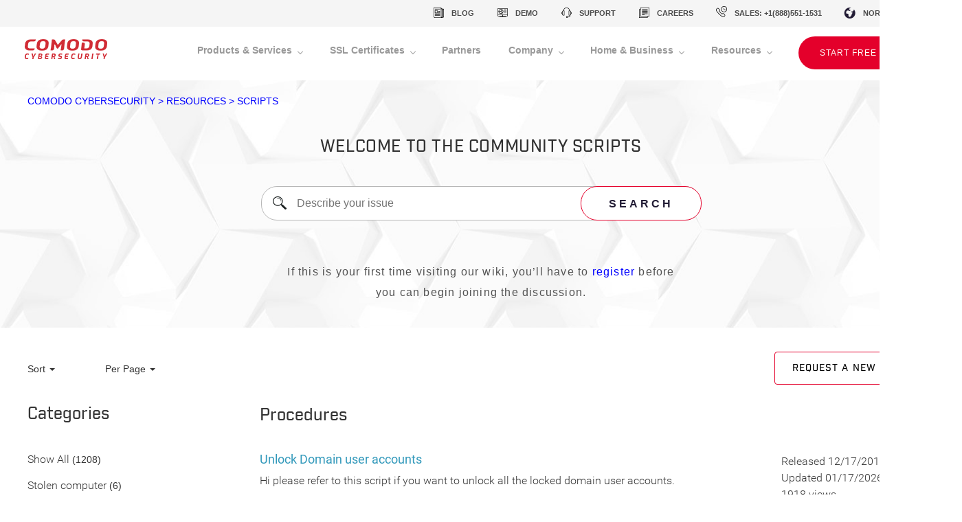

--- FILE ---
content_type: text/html; charset=UTF-8
request_url: https://scripts.comodo.com/frontend/web/tag/unlock
body_size: 23332
content:
<!DOCTYPE html>
<html lang="en-US">
	<head>
		<meta charset="UTF-8">
		<link rel="canonical" href="https://scripts.comodo.com/frontend/web/frontend/web/tag/unlock"/>
		<link rel="alternate" href="https://scripts.comodo.com/frontend/web/" hreflang="en-us"/>
    <link rel="icon" href="/favicon.ico" type="image/gif" sizes="16x16">
    <link rel="icon" href="/favicon_32x32.ico" type="image/gif" sizes="32x32">
    <meta http-equiv="content-language" content="en-us">
		<meta name="viewport" content="width=device-width, initial-scale=1">
		
		<meta name="csrf-param" content="_csrf-frontend">
    <meta name="csrf-token" content="raJWbOgXZiGBG_4Y8Ehwvk1wB2KOMyUHtDASqq2JitjLxjgIqyAJEbNDzCikKzyNEjhxVcV5ckTEQFbL4cyn6A==">
		<title>Script Procedures Page for Comodo One Applications</title>
		<meta property="description" content="Find the scripts for c1 integration, script monitors, application, user accounts, network, patch deployment, reports, task scheduler and more.">
<meta property="og:description" content="Find the scripts for c1 integration, script monitors, application, user accounts, network, patch deployment, reports, task scheduler and more.">
<meta property="og:type" content="website">
<meta property="og:url" content="https://scripts.comodo.com/">
<meta property="og:title" content="Script Procedures Page for Comodo One Applications">
<link href="/frontend/web/bootstrap/css/bootstrap.css" rel="stylesheet">
<link href="/frontend/web/one.comodo.com/css/fonts.css" rel="stylesheet">
<link href="/frontend/web/one.comodo.com/css/header.css" rel="stylesheet">
<link href="/frontend/web/one.comodo.com/css/footer.css" rel="stylesheet">
<link href="/frontend/web/css/fa.css" rel="stylesheet">
<link href="/frontend/web/css/markup.css" rel="stylesheet">
<link href="/frontend/web/css/fonts.css" rel="stylesheet">
<link href="/frontend/web/css/topic-category-list.css" rel="stylesheet">
<link href="/frontend/web/css/topic-list.css" rel="stylesheet">
<link href="/frontend/web/css/topic-rating.css" rel="stylesheet">
<link href="/frontend/web/css/topic-search.css" rel="stylesheet">
<link href="/frontend/web/css/topic-tab.css" rel="stylesheet">
<link href="/frontend/web/css/topic-tag.css" rel="stylesheet">
<style>    
#w2 a {
    position: relative;
}
        
#w2 li .item_opened,
#w2 li .item_closed {
    float: left;
    margin-right: 5px;
    cursor: pointer;
    display: none;
}
</style>	</head>
	<body>
		

		<div id="faf">
			<div class="d_tr w_100">
				<div class="d_tc w_100">
					
<header class="header-section">
  <div class="header-top-nav">
    <div class="container-fluid d-flex justify-content-end">
      <ul class="header-top-nav__links">
        <li>
          <a href="https://blog.comodo.com/" target="_blank" class="blog">blog</a>
        </li>
        <li>
          <a href="https://www.comodo.com/request-demo.php" class="demo" target="_blank">demo</a>
        </li>
        <li>
          <a href="https://support.comodo.com" target="_blank" class="support">support</a>
        </li>
        <li>
          <a href="https://www.comodo.com/careers.php" class="careers" target="_blank">careers</a>
        </li>
        <li>
          <a href="tel:+18885511531" class="sales">sales:
            +1(888)551-1531</a>
        </li>
      </ul>
      <div class="region-switcher">
        <div class="region-selected">
          North America
        </div>
        <div class="options">
          <ul>
            <li>North America</li>
            <li>Europe</li>
            <li>United Kingdom</li>
            <li>Asia &amp; Pacific</li>
            <li>Australia</li>
            <li>South America</li>
            <li>Africa</li>
          </ul>
        </div>
      </div>
    </div>

  </div>
  <nav class="navbar navbar-expand-xl">
    <div class="container-fluid d-flex">
      <div itemscope itemtype="http://schema.org/Organization">
        <a class="navbar-brand" href="/" itemprop="url" title="Comodo">
          <img itemprop="logo" alt="Comodo Cybersecurity Logo" src="/frontend/web/images/logo.png"/>
        </a>
        <meta itemprop="name" content="Comodo Security Solutions, Inc">
      </div>
      <div itemprop="brand" itemscope itemtype="http://schema.org/Brand">
        <meta itemprop="name" content="Comodo">
      </div>
      <button class="navbar-toggler" type="button" data-toggle="collapse" data-target="#navbarSupportedContent" aria-controls="navbarSupportedContent" aria-expanded="false"
              aria-label="Toggle navigation">
        <span class="navbar-toggler-icon"></span>
      </button>

      <div class="collapse navbar-collapse" id="navbarSupportedContent">
        <ul class="navbar-nav">
          <li class="nav-item dropdown">
            <a class="nav-link  dropdown-toggle" href="#" role="button" data-toggle="dropdown" aria-haspopup="true" aria-expanded="false">
              Products &amp; Services
            </a>
            <div class="dropdown-menu">
              <div class="dropdown-menu-content-wrapper">
                <div class="row">
                  <div class="col-xl-3">
                    <h3 class="dropdown-submenu-title">
                      Technology
                    </h3>
                    <div class="link-wrapper">
                      <a class="dropdown-item" href="https://www.comodo.com/why-comodo.php" target="_blank">One Platform</a>
                      <p>Learn about Zero Trust Architecture</p>
                    </div>
                    <h3 class="dropdown-submenu-title">
                      Endpoint Security
                    </h3>
                    <div class="link-wrapper">
                      <a class="dropdown-item" href="https://www.comodo.com/aep.php" target="_blank">Advanced Endpoint Protection</a>
                      <p>Impenetrable cybersecurity without sacrificing usability</p>
                    </div>
                    <div class="link-wrapper">
                      <a class="dropdown-item" href="https://www.comodo.com/endpoint-detection-response.php" target="_blank">Endpoint Detection and Response</a>
                      <p>Gain detailed visibility into all your endpoints activities</p>
                    </div>
                    <div class="link-wrapper">
                      <a class="dropdown-item" href="https://www.comodo.com/secure-application-containerization.php" target="_blank">SecureBox Application Containerization</a>
                      <p>Harden applications and hardware environments</p>
                    </div>
                  </div>
                  <div class="col-xl-3">
                    <h3 class="dropdown-submenu-title">
                      Security services
                    </h3>
                    <div class="link-wrapper">
                      <a class="dropdown-item" href="https://www.comodo.com/managed-detection-response.php" target="_blank">Managed Detection & Response</a>
                      <p>Immediate and continuous response to incidents</p>
                    </div>
                    <div class="link-wrapper">
                      <a class="dropdown-item" href="https://www.comodo.com/threat-intelligence.php" target="_blank">Global Threat Intelligence</a>
                      <p>Close the window of time your data could be exposed</p>
                    </div>
                  </div>
                  <div class="col-xl-3">
                    <h3 class="dropdown-submenu-title">
                      Network Security
                    </h3>
                    <div class="link-wrapper">
                      <a class="dropdown-item" href="https://www.comodo.com/secure-dns-filtering.php" target="_blank">Secure DNS Filtering</a>
                      <p>Control access to malicious websites</p>
                    </div>
                    <div class="link-wrapper">
                      <a class="dropdown-item" href="https://www.comodo.com/secure-web-gateway.php" target="_blank">Secure Web Gateway</a>
                      <p>Defend from any internet based threats</p>
                    </div>
                    <div class="link-wrapper">
                      <a class="dropdown-item" href="https://www.comodo.com/secure-email-gateway.php" target="_blank">Secure Email Gateway</a>
                      <p>Stop email threats before it enters your inbox</p>
                    </div>
                    <div class="link-wrapper">
                      <a class="dropdown-item" href="https://www.comodo.com/data-loss-prevention.php" target="_blank">Data Loss Prevention</a>
                      <p>Preserve and protect your sensitive data</p>
                    </div>
                  </div>
                  <div class="col-xl-3">
                    <h3 class="dropdown-submenu-title">
                      DIGITAL CERTIFICATION
                    </h3>
                    <div class="link-wrapper">
                      <a class="dropdown-item" href="https://www.comodoca.com/en-us/solutions/tls-ssl-certificates/" target="_blank">TLS
                        / SSL Certificates</a>
                      <p>Add encryption to your websites</p>
                    </div>
                    <div class="link-wrapper">
                      <a class="dropdown-item" href="https://sectigo.com/products/management-solutions/sectigo-certificate-manager" target="_blank">Certificate
                        Manager</a>
                      <p>Automated certificate mgmt. platform</p>
                    </div>
                    <div class="link-wrapper">
                      <a class="dropdown-item" href="https://sectigo.com/products/management-solutions/sectigo-certificate-manager" target="_blank">Private
                        CA</a>
                      <p>Secure private intranet environments</p>
                    </div>
                    <div class="link-wrapper">
                      <a class="dropdown-item" href="https://www.comodoca.com/en-us/solutions/signing-certificates/ev-code-signing/" target="_blank">Code
                        Signing</a>
                      <p>Digital signature solutions for cloud apps</p>
                    </div>
                    <div class="link-wrapper">
                      <a class="dropdown-item" href="https://ssl.comodo.com/personal-authentication.php" target="_blank">S/MIME
                        Certificates</a>
                      <p>Encrypt emails for senders and recipients</p>
                    </div>
                    <div class="link-wrapper">
                      <a class="dropdown-item" href="https://www.hackerguardian.com/" target="_blank">Website
                        Scanning</a>
                      <p>Stay compliant with PCI DSS</p>
                    </div>
                    <div class="link-wrapper">
                      <a class="dropdown-item" href="https://sectigo.com/products/management-solutions/iot" target="_blank">Internet
                        of Things</a>
                      <p>Trusted authentication for IoT devices</p>
                    </div>
                  </div>
                </div>
              </div>
            </div>
          </li>
          <li class="nav-item dropdown">
            <a class="nav-link  dropdown-toggle" href="#" role="button" data-toggle="dropdown" aria-haspopup="true" aria-expanded="false">
              SSL Certificates
            </a>
            <div class="dropdown-menu">
              <div class="dropdown-menu-content-wrapper">
                <div class="row align-items-center">
                  <div class="col-xl-3">
                    <h3 class="dropdown-submenu-title">
                      DIGITAL CERTIFICATION
                    </h3>
                    <div class="link-wrapper">
                      <a class="dropdown-item" href="https://www.comodoca.com/en-us/solutions/tls-ssl-certificates/" target="_blank">TLS
                        / SSL Certificates</a>
                      <p>Add encryption to your websites</p>
                    </div>
                    <div class="link-wrapper">
                      <a class="dropdown-item" href="https://sectigo.com/products/management-solutions/sectigo-certificate-manager" target="_blank">Certificate
                        Manager</a>
                      <p>Automated certificate mgmt. platform</p>
                    </div>
                    <div class="link-wrapper">
                      <a class="dropdown-item" href="https://sectigo.com/products/management-solutions/sectigo-certificate-manager" target="_blank">Private
                        CA</a>
                      <p>Secure private intranet environments</p>
                    </div>
                    <div class="link-wrapper">
                      <a class="dropdown-item" href="https://www.comodoca.com/en-us/solutions/signing-certificates/ev-code-signing/" target="_blank">Code
                        Signing</a>
                      <p>Digital signature solutions for cloud apps</p>
                    </div>
                    <div class="link-wrapper">
                      <a class="dropdown-item" href="https://ssl.comodo.com/personal-authentication.php" target="_blank">S/MIME
                        Certificates</a>
                      <p>Encrypt emails for senders and recipients</p>
                    </div>
                    <div class="link-wrapper">
                      <a class="dropdown-item" href="https://www.hackerguardian.com/" target="_blank">Website
                        Scanning</a>
                      <p>Stay compliant with PCI DSS</p>
                    </div>
                    <div class="link-wrapper">
                      <a class="dropdown-item" href="https://sectigo.com/products/management-solutions/iot" target="_blank">Internet
                        of Things</a>
                      <p>Trusted authentication for IoT devices</p>
                    </div>
                  </div>
                  <div class="col-xl-5 dropdown-text-and-button">
                    <h2 class="">
                      COMODO CA IS NOW SECTIGO
                    </h2>
                    <p>By rebranding as Sectigo, we are limiting market confusion, emphasizing our expansion beyond SSL to endpoint security, network security, managed detection &
                      response and threat intelligence. We will continue
                      to demonstrate a renewed commitment to innovation, digital transformation, and service in both Comodo Cybersecurity and Sectigo.</p>
                    <a href="https://sectigo.com" target="_blank" class="btn btn-transparent">continue
                      to sectigo.com</a>
                  </div>
                  <div class="col-xl-4 illustration">
                    <img src="/frontend/web/images/comodoca-sectigo.png" alt="Comodo CA Is Now Sectigo">
                  </div>
                </div>
              </div>
            </div>
          </li>
          <li class="nav-item">
            <a class="nav-link" href="https://www.comodo.com/partners/">Partners</a>
          </li>
          <li class="nav-item dropdown">
            <a class="nav-link  dropdown-toggle" href="#" role="button" data-toggle="dropdown" aria-haspopup="true" aria-expanded="false">
              Company
            </a>
            <div class="dropdown-menu">
              <div class="dropdown-menu-content-wrapper">
                <div class="row">
                  <div class="col-xl-3">
                    <h3 class="dropdown-submenu-title">
                      <a href="https://www.comodo.com/overview-comodo.php" target="_blank">About us</a>
                    </h3>
                    <div class="link-wrapper">
                      <a class="dropdown-item" href="https://www.comodo.com/comodo-cybersecurity.php" target="_blank">Our Leadership</a>
                      <p>Meet the people behind the direction for Comodo</p>
                    </div>
                  </div>
                  <div class="col-xl-3">
                    <h3 class="dropdown-submenu-title">
                      Get to know us
                    </h3>
                    <div class="link-wrapper">
                      <a class="dropdown-item" href="https://www.comodo.com/news/in-the-news.php" target="_blank">Newsroom</a>
                      <p>Get the latest news about Comodo</p>
                    </div>
                    <div class="link-wrapper">
                      <a class="dropdown-item" href="https://www.comodo.com/careers.php" target="_blank">Join the Cybersecurity Team</a>
                      <p>People are the key to achievement and prosperity</p>
                    </div>
                    <div class="link-wrapper">
                      <a class="dropdown-item" href="https://www.comodo.com/webinars/" target="_blank">Webinars</a>
                      <p>Stay up to date with our on-demand webinars</p>
                    </div>
                  </div>
                  <div class="col-xl-3">
                    <h3 class="dropdown-submenu-title">
                      Discuss cybersecurity
                    </h3>
                    <div class="link-wrapper">
                      <a class="dropdown-item" href="https://www.comodo.com/support.php" target="_blank">
                        Contact us</a>
                      <p>Worldwide: Sales, Support and General Inquiries</p>
                    </div>
                    <!--<div class="link-wrapper">
                        <a class="dropdown-item" href="#">Request Information</a>
                        <p>Let’s start talking Comodo Cybersecurity</p>
                    </div>-->
                    <div class="link-wrapper">
                      <a class="dropdown-item" href="https://www.comodo.com/request-demo.php" target="_blank">
                        Request Demo
                      </a>
                      <p>Schedule a live demonstration of our solutions</p>
                    </div>
                  </div>
                </div>
                <div class="row">
                  <div class="col-xl-3"></div>
                  <div class="col-xl-3">
                    <div class="social-links">
                      <ul>
                        <li class="twitter">
                          <a href="https://twitter.com/comododesktop" target="_blank"></a>
                        </li>
                        <li class="facebook">
                          <a href="https://www.facebook.com/ComodoHome/" target="_blank"></a>
                        </li>
                        <li class="linkedin">
                          <a href="https://www.linkedin.com/company/comodo/" target="_blank"></a>
                        </li>
                        <li class="youtube">
                          <a href="https://www.youtube.com/user/comododesktop/featured" target="_blank"></a>
                        </li>
                      </ul>
                    </div>
                  </div>
                  <div class="col-xl-3"></div>
                </div>

              </div>
            </div>
          </li>
          <li class="nav-item dropdown">
            <a class="nav-link  dropdown-toggle" href="#" role="button" data-toggle="dropdown" aria-haspopup="true" aria-expanded="false">
              Home &amp; Business
            </a>
            <div class="dropdown-menu">
              <div class="dropdown-menu-content-wrapper">
                <div class="row">
                  <div class="col-xl-3">
                    <h3 class="dropdown-submenu-title">
                      Technology
                    </h3>
                    <div class="link-wrapper">
                      <a class="dropdown-item" href="https://antivirus.comodo.com/" target="_blank">Comodo Antivirus</a>
                      <p>Instantly removes viruses to keep your PC virus free</p>
                    </div>
                    <h3 class="dropdown-submenu-title">
                      Antivirus
                    </h3>
                    <div class="link-wrapper">
                      <a class="dropdown-item" href="https://www.comodo.com/home/internet-security/antivirus-advanced.php" target="_blank">Antivirus for Windows</a>
                      <p>Keep your Windows devices virus free</p>
                    </div>
                    <div class="link-wrapper">
                      <a class="dropdown-item" href="https://www.comodo.com/home/internet-security/antivirus-for-mac.php" target="_blank">Antivirus for Mac</a>
                      <p>Keep your Mac devices malware free</p>
                    </div>
                    <div class="link-wrapper">
                      <a class="dropdown-item" href="https://www.comodo.com/home/internet-security/antivirus-for-linux.php" target="_blank">Antivirus for Linux</a>
                      <p>Keep your Linux devices free of bad signatures</p>
                    </div>
                  </div>
                  <div class="col-xl-3">
                    <h3 class="dropdown-submenu-title">
                      Internet security
                    </h3>
                    <div class="link-wrapper">
                      <a class="dropdown-item" href="https://cwatch.comodo.com/" target="_blank">cWatch Website Security</a>
                      <p>Keep your website running fast and malware free</p>
                    </div>
                    <div class="link-wrapper">
                      <a class="dropdown-item" href="https://www.comodo.com/home/internet-security/free-internet-security.php" target="_blank">Internet Security Premium</a>
                      <p>Stop all new viruses using containment technology</p>
                    </div>
                    <div class="link-wrapper">
                      <a class="dropdown-item" href="https://www.comodo.com/home/internet-security/internet-security-complete.php" target="_blank">Internet Security Essentials</a>
                      <p>Block all malware before it installs on your device</p>
                    </div>
                    <div class="link-wrapper">
                      <a class="dropdown-item" href="https://www.comodo.com/home/internet-security/firewall.php" target="_blank">Firewall for Free</a>
                      <p>Cloud-based protection from all viruses and malware</p>
                    </div>
                  </div>
                  <div class="col-xl-3">
                    <h3 class="dropdown-submenu-title">
                      Mobile Security
                    </h3>
                    <div class="link-wrapper">
                      <a class="dropdown-item" href="https://play.google.com/store/apps/details?id=com.comodo.cisme.antivirus" target="_blank">Mobile
                        Security for Androids</a>
                      <p>Experience true mobile security on your mobile android devices</p>
                    </div>
                  </div>
                  <div class="col-xl-3">
                    <h3 class="dropdown-submenu-title">
                      Web browsers
                    </h3>
                    <div class="link-wrapper">
                      <a class="dropdown-item" href="https://www.comodo.com/home/browsers-toolbars/icedragon-browser.php" target="_blank">Comodo Ice Dragon</a>
                      <p>Secure Internet Browser based on Firefox</p>
                    </div>
                    <div class="link-wrapper">
                      <a class="dropdown-item" href="https://www.comodo.com/home/browsers-toolbars/browser.php" target="_blank">Comodo Fire Dragon</a>
                      <p>Secure Internet Browser based on Chrome</p>
                    </div>
                    <div class="link-wrapper">
                      <a class="dropdown-item" href="https://chrome.google.com/webstore/detail/online-security-pro/ffjgpapimgnmibnacmeilgjefnoofefp" target="_blank">Online
                        Security for Chrome</a>
                      <p>&nbsp;</p>
                    </div>
                    <div class="link-wrapper">
                      <a class="dropdown-item" href="https://addons.mozilla.org/en-US/firefox/addon/online-security-pro/" target="_blank">Online
                        Security for Firefox</a>
                      <p>&nbsp;</p>
                    </div>
                    <div class="link-wrapper">
                      <a class="dropdown-item" href="https://antivirus.comodo.com/download/thank-you.php?prod=cos-ie" target="_blank">Online Security for Internet Explorer</a>
                      <p>&nbsp;</p>
                    </div>
                  </div>
                </div>
              </div>
            </div>
          </li>

          <li class="nav-item dropdown">
            <a class="nav-link  dropdown-toggle" href="#" role="button" data-toggle="dropdown" aria-haspopup="true" aria-expanded="false">
              Resources
            </a>
            <div class="dropdown-menu">
              <div class="dropdown-menu-content-wrapper">
                <div class="row">
                  <div class="col-xl-6">
                    <h3 class="dropdown-submenu-title full-width-border">
                      Resources
                    </h3>
                    <div class="row">
                      <div class="col-xl-6">
                        <div class="link-wrapper">
                          <a class="dropdown-item" href="https://www.comodo.com/news/case-studies.php" target="_blank">Customer Success Stories</a>
                          <p>&nbsp;</p>
                        </div>
                        <div class="link-wrapper">
                          <a class="dropdown-item" href="https://www.comodo.com/webinars/" target="_blank">Webinars On-Demand</a>
                          <p>&nbsp;</p>
                        </div>
                        <div class="link-wrapper">
                          <a class="dropdown-item" href="https://www.comodoacademy.com/" target="_blank">Certification Program & Training</a>
                          <p>&nbsp;</p>
                        </div>
                        <div class="link-wrapper">
                          <a class="dropdown-item" href="https://help.comodo.com/" target="_blank">Documentation Guides</a>
                          <p>&nbsp;</p>
                        </div>
                        <div class="link-wrapper">
                          <a class="dropdown-item" href="https://blog.comodo.com/" target="_blank">Blog</a>
                          <p>&nbsp;</p>
                        </div>
                      </div>
                    </div>
                  </div>
                  <div class="col-xl-6">
                    <h3 class="dropdown-submenu-title full-width-border">
                      KNOWLEDGE BASE
                    </h3>
                    <div class="row">
                      <div class="col-xl-6">
                        <div class="link-wrapper">
                          <a class="dropdown-item" href="https://support.comodo.com/" target="_blank">Help & Support</a>
                          <p>Worldwide: Sales, Support and General Inquiries</p>
                        </div>
                      </div>
                      <div class="col-xl-6">
                        <div class="link-wrapper">
                          <a class="dropdown-item" href="https://comodemia.comodo.com/" target="_blank">Comodo-Academia</a>
                          <p>Collaborate with research experts on data sets</p>
                        </div>
                        <div class="link-wrapper">
                          <a class="dropdown-item" href="https://developers.valkyrie.comodo.com/developers/plugins/" target="_blank">Valkyrie Plugins</a>
                          <p>Add Valkyrie Verdicts to your existing platform</p>
                        </div>
                        <div class="link-wrapper">
                          <a class="dropdown-item" href="https://developers.valkyrie.comodo.com/developers/api" target="_blank">Valkyrie APIs</a>
                          <p>Integrate Valkyrie feeds into your infrastructure</p>
                        </div>
                      </div>
                    </div>
                  </div>

                </div>
              </div>
            </div>
          </li>
          <li class="nav-item">
            <a href="http://platform.comodo.com/signup/" class="btn btn-red btn--create-account">START FREE TRIAL</a>
          </li>
        </ul>
      </div>
    </div>
  </nav>
</header>

				</div>
			</div>
			<div class="d_tr h_100 w_100">
				<div class="d_tc h_100 w_100">
          <div class="banner-top">
            <div class="banner-top__inner">
              <div class="banner-top__breadcrubs">
                comodo cybersecurity > resources > SCRIPTS
              </div>
              <div class="banner-top__title">
                Welcome to the community scripts
              </div>
              <div class="banner-top__input">
                <div class="banner-top__icon"></div>
                <input type="text" placeholder="Describe your issue">
                <div class="banner-top__button">SEARCH</div>
              </div>
              <div class="banner-top__text">
                If this is your first time visiting our wiki, you’ll have to <a href="https://forum.comodo.com/register" target="_blank">register</a> before you can begin joining the discussion.
              </div>
            </div>
          </div>
					<div id="faf-content">
						<div class="d_t va_t h_100 w_100">
							<div class="d_tr h_100">
								<div class="d_tc">
									<!--									<div id="header">-->
									<!--										<div class="d_t va_m w_100 h_100">-->
									<!--											<div class="d_tr">-->
									<!--												<div class="d_tc va_m">-->
									<!--													<div class="header">-->
									<!--														<a href="--><!--"> One Comodo Procedures Library</a>-->
									<!--													</div>-->
									<!--												</div>-->
									<!--												<div class="d_tc va_m ta_r">-->
									<!--												</div>-->
									<!--											</div>-->
									<!--										</div>-->
									<!--									</div>-->
									<div id="body">
																				<div id="topic-list" data-pjax-container="" data-pjax-push-state>	<div class="row">
		<div class="col-md-12">
			  <div class="row">
    <div class="topic-model-form">
      <div class="form-group"></div>
        <form id="search-form" action="/frontend/web/tag/unlock" method="get" data-pjax>      <div class="col-md-5 search-input-wrapper">
        <div class="form-group search-field">
            <label for="search-btn">Title</label>          <div id="search-field-container" class="input-group">
              

<input type="text" id="search-btn" class="form-control" name="TopicSearch[title]" maxlength="255">

<div class="help-block"></div>
            <div class="input-group-addon search-icon"></div>
          </div>
        </div>
      </div>

      <div class="form-group hidden">
          <select id="search-form-sort" class="form-control fl_l" name="sort">
<option value="-order">Sort</option>
<option value="title">Title</option>
<option value="-added_at">Released</option>
<option value="-updated_at">Updated At</option>
</select>      </div>

      <div class="col-md-1">
        <div class="form-group">
          <div class="dropdown sort-dropdown-list">
                        <span data-toggle="dropdown" class="dropdown-toggle">
                            Sort                             <b class="caret"></b>
                        </span>
              <ul id="w0" class="dropdown-menu"><li class="dropdown-header" data-sort="-order">Default</li>
<li class="dropdown-header" data-sort="title">Title</li>
<li class="dropdown-header" data-sort="-added_at">Released</li>
<li class="dropdown-header" data-sort="-updated_at">Updated At</li></ul>          </div>
        </div>
      </div>
      <!--				--><?//= Html::label('Per page', 'search-form-per-page') ?>
      <div class="form-group hidden">
          <select id="search-form-per-page" class="form-control fl_r" name="per-page">
<option value="">Per page</option>
<option value="5">5</option>
<option value="10" selected>10</option>
<option value="25">25</option>
<option value="50">50</option>
</select>      </div>
      <div class="col-md-2">
        <div class="form-group">
          <div class="dropdown per-page-dropdown-list">
                        <span data-toggle="dropdown" class="dropdown-toggle">
                            Per Page                             <b class="caret"></b>
                        </span>
              <ul id="w1" class="dropdown-menu"><li class="dropdown-header" data-per-page="5">5</li>
<li class="dropdown-header" data-per-page="10">10</li>
<li class="dropdown-header" data-per-page="25">25</li>
<li class="dropdown-header" data-per-page="50">50</li></ul>          </div>
        </div>
      </div>
      <div class="col-md-6">

                </div>
      <div class="col-md-3">
        <div class="form-group search-field">
            <label>&nbsp;</label>            <a class="btn-search" href="https://forum.mspconsortium.com/forum/script-library/4460-script-requests-comodo-will-write-the-scripts-for-you-for-free" target="_blank">Request a new script</a>        </div>
      </div>
    </div>
      </form>  </div>
		</div>
	</div>
	<div class="row">
		<div class="col-md-3">
			<div id="categories-menu">
				<div id="categories-menu-content">
					<div class="category-list-title">
						<a href="/frontend/web/">Categories</a>
					</div>
                    <div id="w2" class="category-list"><li class="category-list-item "><a class="" href="/frontend/web/" data-pjax="0">Show All</a> (<span>1208</span>)</li>
<li class="category-list-item" data-key="100">
            <a
                href='/frontend/web/category/stolen-computer'
                data-pjax='0'
                class=
            ><span class='item_opened'>&#11206;</span><span class='item_closed'>&#11208;</span>Stolen computer</a>
         (6)</li>
<li class="category-list-item" data-key="99">
            <a
                href='/frontend/web/category/mac-scripts'
                data-pjax='0'
                class=
            ><span class='item_opened'>&#11206;</span><span class='item_closed'>&#11208;</span>MAC Scripts</a>
         (20)</li>
<div style="margin-left: 10px;"><li class="category-list-item" data-key="100">
            <a
                href='/frontend/web/category/monitoring-10'
                data-pjax='0'
                class=
            ><span class='item_opened'>&#11206;</span><span class='item_closed'>&#11208;</span>Monitoring</a>
         (1)</li>
<li class="category-list-item" data-key="99">
            <a
                href='/frontend/web/category/action-10'
                data-pjax='0'
                class=
            ><span class='item_opened'>&#11206;</span><span class='item_closed'>&#11208;</span>Action</a>
         (17)</li></div>
<li class="category-list-item" data-key="98">
            <a
                href='/frontend/web/category/servicesprocesses'
                data-pjax='0'
                class=
            ><span class='item_opened'>&#11206;</span><span class='item_closed'>&#11208;</span>Services/Processes</a>
         (93)</li>
<div style="margin-left: 10px;"><li class="category-list-item" data-key="100">
            <a
                href='/frontend/web/category/monitoring-13'
                data-pjax='0'
                class=
            ><span class='item_opened'>&#11206;</span><span class='item_closed'>&#11208;</span>Monitoring</a>
         (35)</li>
<li class="category-list-item" data-key="99">
            <a
                href='/frontend/web/category/action-13'
                data-pjax='0'
                class=
            ><span class='item_opened'>&#11206;</span><span class='item_closed'>&#11208;</span>Action</a>
         (56)</li></div>
<li class="category-list-item" data-key="97">
            <a
                href='/frontend/web/category/disks'
                data-pjax='0'
                class=
            ><span class='item_opened'>&#11206;</span><span class='item_closed'>&#11208;</span>Disks</a>
         (22)</li>
<div style="margin-left: 10px;"><li class="category-list-item" data-key="100">
            <a
                href='/frontend/web/category/monitoring-12'
                data-pjax='0'
                class=
            ><span class='item_opened'>&#11206;</span><span class='item_closed'>&#11208;</span>Monitoring</a>
         (4)</li>
<li class="category-list-item" data-key="99">
            <a
                href='/frontend/web/category/action-12'
                data-pjax='0'
                class=
            ><span class='item_opened'>&#11206;</span><span class='item_closed'>&#11208;</span>Action</a>
         (18)</li></div>
<li class="category-list-item" data-key="96">
            <a
                href='/frontend/web/category/computer-settings'
                data-pjax='0'
                class=
            ><span class='item_opened'>&#11206;</span><span class='item_closed'>&#11208;</span>Computer Settings</a>
         (101)</li>
<div style="margin-left: 10px;"><li class="category-list-item" data-key="100">
            <a
                href='/frontend/web/category/monitoring-14'
                data-pjax='0'
                class=
            ><span class='item_opened'>&#11206;</span><span class='item_closed'>&#11208;</span>Monitoring</a>
         (3)</li>
<li class="category-list-item" data-key="99">
            <a
                href='/frontend/web/category/action-14'
                data-pjax='0'
                class=
            ><span class='item_opened'>&#11206;</span><span class='item_closed'>&#11208;</span>Action</a>
         (97)</li></div>
<li class="category-list-item" data-key="95">
            <a
                href='/frontend/web/category/manage-filesfolders'
                data-pjax='0'
                class=
            ><span class='item_opened'>&#11206;</span><span class='item_closed'>&#11208;</span>Manage Files/Folders</a>
         (84)</li>
<div style="margin-left: 10px;"><li class="category-list-item" data-key="100">
            <a
                href='/frontend/web/category/monitoring-9'
                data-pjax='0'
                class=
            ><span class='item_opened'>&#11206;</span><span class='item_closed'>&#11208;</span>Monitoring</a>
         (11)</li>
<li class="category-list-item" data-key="99">
            <a
                href='/frontend/web/category/action-9'
                data-pjax='0'
                class=
            ><span class='item_opened'>&#11206;</span><span class='item_closed'>&#11208;</span>Action</a>
         (72)</li></div>
<li class="category-list-item" data-key="94">
            <a
                href='/frontend/web/category/software-and-app'
                data-pjax='0'
                class=
            ><span class='item_opened'>&#11206;</span><span class='item_closed'>&#11208;</span>Software and App</a>
         (188)</li>
<div style="margin-left: 10px;"><li class="category-list-item" data-key="100">
            <a
                href='/frontend/web/category/monitoring-8'
                data-pjax='0'
                class=
            ><span class='item_opened'>&#11206;</span><span class='item_closed'>&#11208;</span>Monitoring</a>
         (22)</li>
<li class="category-list-item" data-key="99">
            <a
                href='/frontend/web/category/action-8'
                data-pjax='0'
                class=
            ><span class='item_opened'>&#11206;</span><span class='item_closed'>&#11208;</span>Action</a>
         (165)</li></div>
<li class="category-list-item" data-key="93">
            <a
                href='/frontend/web/category/bitlocker'
                data-pjax='0'
                class=
            ><span class='item_opened'>&#11206;</span><span class='item_closed'>&#11208;</span>Bitlocker</a>
         (9)</li>
<div style="margin-left: 10px;"><li class="category-list-item" data-key="100">
            <a
                href='/frontend/web/category/monitoring'
                data-pjax='0'
                class=
            ><span class='item_opened'>&#11206;</span><span class='item_closed'>&#11208;</span>Monitoring</a>
         (3)</li>
<li class="category-list-item" data-key="99">
            <a
                href='/frontend/web/category/action'
                data-pjax='0'
                class=
            ><span class='item_opened'>&#11206;</span><span class='item_closed'>&#11208;</span>Action</a>
         (6)</li></div>
<li class="category-list-item" data-key="92">
            <a
                href='/frontend/web/category/domain-scripts'
                data-pjax='0'
                class=
            ><span class='item_opened'>&#11206;</span><span class='item_closed'>&#11208;</span>Domain Scripts</a>
         (24)</li>
<div style="margin-left: 10px;"><li class="category-list-item" data-key="100">
            <a
                href='/frontend/web/category/monitoring-11'
                data-pjax='0'
                class=
            ><span class='item_opened'>&#11206;</span><span class='item_closed'>&#11208;</span>Monitoring</a>
         (7)</li>
<li class="category-list-item" data-key="99">
            <a
                href='/frontend/web/category/action-11'
                data-pjax='0'
                class=
            ><span class='item_opened'>&#11206;</span><span class='item_closed'>&#11208;</span>Action</a>
         (17)</li></div>
<li class="category-list-item" data-key="91">
            <a
                href='/frontend/web/category/migration'
                data-pjax='0'
                class=
            ><span class='item_opened'>&#11206;</span><span class='item_closed'>&#11208;</span>Migration</a>
         (4)</li>
<div style="margin-left: 10px;"><li class="category-list-item" data-key="100">
            <a
                href='/frontend/web/category/monitoring-17'
                data-pjax='0'
                class=
            ><span class='item_opened'>&#11206;</span><span class='item_closed'>&#11208;</span>Monitoring</a>
         (0)</li>
<li class="category-list-item" data-key="99">
            <a
                href='/frontend/web/category/action-17'
                data-pjax='0'
                class=
            ><span class='item_opened'>&#11206;</span><span class='item_closed'>&#11208;</span>Action</a>
         (4)</li></div>
<li class="category-list-item" data-key="90">
            <a
                href='/frontend/web/category/backup-and-recovery'
                data-pjax='0'
                class=
            ><span class='item_opened'>&#11206;</span><span class='item_closed'>&#11208;</span>Backup and Recovery</a>
         (28)</li>
<div style="margin-left: 10px;"><li class="category-list-item" data-key="100">
            <a
                href='/frontend/web/category/monitoring-16'
                data-pjax='0'
                class=
            ><span class='item_opened'>&#11206;</span><span class='item_closed'>&#11208;</span>Monitoring</a>
         (8)</li>
<li class="category-list-item" data-key="99">
            <a
                href='/frontend/web/category/action-16'
                data-pjax='0'
                class=
            ><span class='item_opened'>&#11206;</span><span class='item_closed'>&#11208;</span>Action</a>
         (20)</li></div>
<li class="category-list-item" data-key="89">
            <a
                href='/frontend/web/category/one-off-status-check'
                data-pjax='0'
                class=
            ><span class='item_opened'>&#11206;</span><span class='item_closed'>&#11208;</span>One off status check</a>
         (44)</li>
<div style="margin-left: 10px;"><li class="category-list-item" data-key="100">
            <a
                href='/frontend/web/category/monitoring-15'
                data-pjax='0'
                class=
            ><span class='item_opened'>&#11206;</span><span class='item_closed'>&#11208;</span>Monitoring</a>
         (2)</li>
<li class="category-list-item" data-key="99">
            <a
                href='/frontend/web/category/action-15'
                data-pjax='0'
                class=
            ><span class='item_opened'>&#11206;</span><span class='item_closed'>&#11208;</span>Action</a>
         (42)</li></div>
<li class="category-list-item" data-key="88">
            <a
                href='/frontend/web/category/maintenance'
                data-pjax='0'
                class=
            ><span class='item_opened'>&#11206;</span><span class='item_closed'>&#11208;</span>Maintenance</a>
         (215)</li>
<div style="margin-left: 10px;"><li class="category-list-item" data-key="100">
            <a
                href='/frontend/web/category/server-maintenance'
                data-pjax='0'
                class=
            ><span class='item_opened'>&#11206;</span><span class='item_closed'>&#11208;</span>Server Maintenance</a>
         (2)</li>
<div style="margin-left: 10px;"><li class="category-list-item" data-key="100">
            <a
                href='/frontend/web/category/monitoring-6'
                data-pjax='0'
                class=
            ><span class='item_opened'>&#11206;</span><span class='item_closed'>&#11208;</span>Monitoring</a>
         (0)</li>
<li class="category-list-item" data-key="99">
            <a
                href='/frontend/web/category/action-6'
                data-pjax='0'
                class=
            ><span class='item_opened'>&#11206;</span><span class='item_closed'>&#11208;</span>Action</a>
         (2)</li></div>
<li class="category-list-item" data-key="99">
            <a
                href='/frontend/web/category/desktop-maintenance'
                data-pjax='0'
                class=
            ><span class='item_opened'>&#11206;</span><span class='item_closed'>&#11208;</span>Desktop Maintenance</a>
         (211)</li>
<div style="margin-left: 10px;"><li class="category-list-item" data-key="100">
            <a
                href='/frontend/web/category/monitoring-7'
                data-pjax='0'
                class=
            ><span class='item_opened'>&#11206;</span><span class='item_closed'>&#11208;</span>Monitoring</a>
         (32)</li>
<li class="category-list-item" data-key="99">
            <a
                href='/frontend/web/category/action-7'
                data-pjax='0'
                class=
            ><span class='item_opened'>&#11206;</span><span class='item_closed'>&#11208;</span>Action</a>
         (176)</li></div></div>
<li class="category-list-item" data-key="87">
            <a
                href='/frontend/web/category/offboarding'
                data-pjax='0'
                class=
            ><span class='item_opened'>&#11206;</span><span class='item_closed'>&#11208;</span>Offboarding</a>
         (56)</li>
<li class="category-list-item" data-key="86">
            <a
                href='/frontend/web/category/onboarding'
                data-pjax='0'
                class=
            ><span class='item_opened'>&#11206;</span><span class='item_closed'>&#11208;</span>Onboarding</a>
         (18)</li>
<li class="category-list-item" data-key="85">
            <a
                href='/frontend/web/category/user-management'
                data-pjax='0'
                class=
            ><span class='item_opened'>&#11206;</span><span class='item_closed'>&#11208;</span>User Management</a>
         (132)</li>
<div style="margin-left: 10px;"><li class="category-list-item" data-key="100">
            <a
                href='/frontend/web/category/monitoring-5'
                data-pjax='0'
                class=
            ><span class='item_opened'>&#11206;</span><span class='item_closed'>&#11208;</span>Monitoring</a>
         (20)</li>
<li class="category-list-item" data-key="99">
            <a
                href='/frontend/web/category/action-5'
                data-pjax='0'
                class=
            ><span class='item_opened'>&#11206;</span><span class='item_closed'>&#11208;</span>Action</a>
         (112)</li></div>
<li class="category-list-item" data-key="84">
            <a
                href='/frontend/web/category/networking'
                data-pjax='0'
                class=
            ><span class='item_opened'>&#11206;</span><span class='item_closed'>&#11208;</span>Networking</a>
         (77)</li>
<div style="margin-left: 10px;"><li class="category-list-item" data-key="100">
            <a
                href='/frontend/web/category/monitoring-4'
                data-pjax='0'
                class=
            ><span class='item_opened'>&#11206;</span><span class='item_closed'>&#11208;</span>Monitoring</a>
         (14)</li>
<li class="category-list-item" data-key="99">
            <a
                href='/frontend/web/category/action-4'
                data-pjax='0'
                class=
            ><span class='item_opened'>&#11206;</span><span class='item_closed'>&#11208;</span>Action</a>
         (63)</li></div>
<li class="category-list-item" data-key="83">
            <a
                href='/frontend/web/category/patching'
                data-pjax='0'
                class=
            ><span class='item_opened'>&#11206;</span><span class='item_closed'>&#11208;</span>Patching</a>
         (23)</li>
<div style="margin-left: 10px;"><li class="category-list-item" data-key="100">
            <a
                href='/frontend/web/category/monitoring-3'
                data-pjax='0'
                class=
            ><span class='item_opened'>&#11206;</span><span class='item_closed'>&#11208;</span>Monitoring</a>
         (2)</li>
<li class="category-list-item" data-key="99">
            <a
                href='/frontend/web/category/action-3'
                data-pjax='0'
                class=
            ><span class='item_opened'>&#11206;</span><span class='item_closed'>&#11208;</span>Action</a>
         (21)</li></div>
<li class="category-list-item" data-key="82">
            <a
                href='/frontend/web/category/reporting-and-email'
                data-pjax='0'
                class=
            ><span class='item_opened'>&#11206;</span><span class='item_closed'>&#11208;</span>Reporting and Email</a>
         (64)</li>
<div style="margin-left: 10px;"><li class="category-list-item" data-key="100">
            <a
                href='/frontend/web/category/monitoring-2'
                data-pjax='0'
                class=
            ><span class='item_opened'>&#11206;</span><span class='item_closed'>&#11208;</span>Monitoring</a>
         (12)</li>
<li class="category-list-item" data-key="99">
            <a
                href='/frontend/web/category/action-2'
                data-pjax='0'
                class=
            ><span class='item_opened'>&#11206;</span><span class='item_closed'>&#11208;</span>Action</a>
         (51)</li></div></div>				</div>
			</div>
			<div id="tags-menu">
				<div class="tags-menu-title">
					Tags
				</div>
				
<div id="w3" class="tags-menu"><span class="tag-item" data-key=""><a class="" href="/frontend/web/tag/xcitium" data-pjax="0"> Xcitium</a></span>
<span class="tag-item" data-key=""><a class="" href="/frontend/web/tag/numsp" data-pjax="0"> NUMsp</a></span>
<span class="tag-item" data-key=""><a class="" href="/frontend/web/tag/adobe" data-pjax="0">Adobe</a></span>
<span class="tag-item" data-key=""><a class="" href="/frontend/web/tag/adobe-flash" data-pjax="0">Adobe Flash</a></span>
<span class="tag-item" data-key=""><a class="" href="/frontend/web/tag/secure-internet-gateway" data-pjax="0">Secure Internet Gateway</a></span>
<span class="tag-item" data-key=""><a class="" href="/frontend/web/tag/stolen" data-pjax="0">Stolen</a></span>
<span class="tag-item" data-key=""><a class="" href="/frontend/web/tag/linux-devices" data-pjax="0">Linux Devices</a></span>
<span class="tag-item" data-key=""><a class="" href="/frontend/web/tag/office-scan" data-pjax="0">Office scan</a></span>
<span class="tag-item" data-key=""><a class="" href="/frontend/web/tag/trend-micro" data-pjax="0">Trend micro</a></span>
<span class="tag-item" data-key=""><a class="" href="/frontend/web/tag/wallpaper-style" data-pjax="0">wallpaper style</a></span>
<span class="tag-item" data-key=""><a class="tag-extra " href="/frontend/web/tag/colour" data-pjax="0">colour</a></span>
<span class="tag-item" data-key=""><a class="tag-extra " href="/frontend/web/tag/count" data-pjax="0">count</a></span>
<span class="tag-item" data-key=""><a class="tag-extra " href="/frontend/web/tag/uninstall-slack" data-pjax="0">uninstall slack</a></span>
<span class="tag-item" data-key=""><a class="tag-extra " href="/frontend/web/tag/slack" data-pjax="0">slack</a></span>
<span class="tag-item" data-key=""><a class="tag-extra " href="/frontend/web/tag/windows-server-backup" data-pjax="0">Windows server backup</a></span>
<span class="tag-item" data-key=""><a class="tag-extra " href="/frontend/web/tag/event-id" data-pjax="0">Event id</a></span>
<span class="tag-item" data-key=""><a class="tag-extra " href="/frontend/web/tag/retrieve" data-pjax="0">Retrieve</a></span>
<span class="tag-item" data-key=""><a class="tag-extra " href="/frontend/web/tag/implementation" data-pjax="0">Implementation</a></span>
<span class="tag-item" data-key=""><a class="tag-extra " href="/frontend/web/tag/module" data-pjax="0">module</a></span>
<span class="tag-item" data-key=""><a class="tag-extra " href="/frontend/web/tag/toast" data-pjax="0">Toast</a></span>
<span class="tag-item" data-key=""><a class="tag-extra " href="/frontend/web/tag/send" data-pjax="0">send</a></span>
<span class="tag-item" data-key=""><a class="tag-extra " href="/frontend/web/tag/vbscript" data-pjax="0">VBScript</a></span>
<span class="tag-item" data-key=""><a class="tag-extra " href="/frontend/web/tag/next-logon" data-pjax="0">next logon</a></span>
<span class="tag-item" data-key=""><a class="tag-extra " href="/frontend/web/tag/generation" data-pjax="0">generation</a></span>
<span class="tag-item" data-key=""><a class="tag-extra " href="/frontend/web/tag/locked" data-pjax="0">Locked</a></span>
<span class="tag-item" data-key=""><a class="tag-extra active" href="/frontend/web/tag/unlock" data-pjax="0">Unlock</a></span>
<span class="tag-item" data-key=""><a class="tag-extra " href="/frontend/web/tag/ad-computer" data-pjax="0">AD Computer</a></span>
<span class="tag-item" data-key=""><a class="tag-extra " href="/frontend/web/tag/tickets" data-pjax="0">tickets</a></span>
<span class="tag-item" data-key=""><a class="tag-extra " href="/frontend/web/tag/desk" data-pjax="0">desk</a></span>
<span class="tag-item" data-key=""><a class="tag-extra " href="/frontend/web/tag/ad-user" data-pjax="0">AD User</a></span>
<span class="tag-item" data-key=""><a class="tag-extra " href="/frontend/web/tag/ad" data-pjax="0">AD</a></span>
<span class="tag-item" data-key=""><a class="tag-extra " href="/frontend/web/tag/cylance-protect" data-pjax="0">Cylance Protect</a></span>
<span class="tag-item" data-key=""><a class="tag-extra " href="/frontend/web/tag/cylance" data-pjax="0">cylance</a></span>
<span class="tag-item" data-key=""><a class="tag-extra " href="/frontend/web/tag/remote-control-by-itarian" data-pjax="0">Remote Control by ITarian</a></span>
<span class="tag-item" data-key=""><a class="tag-extra " href="/frontend/web/tag/itarian-communication-client" data-pjax="0">Itarian Communication Client</a></span>
<span class="tag-item" data-key=""><a class="tag-extra " href="/frontend/web/tag/encrpyt" data-pjax="0">Encrpyt</a></span>
<span class="tag-item" data-key=""><a class="tag-extra " href="/frontend/web/tag/uptime" data-pjax="0">Uptime</a></span>
<span class="tag-item" data-key=""><a class="tag-extra " href="/frontend/web/tag/test" data-pjax="0">test</a></span>
<span class="tag-item" data-key=""><a class="tag-extra " href="/frontend/web/tag/internet" data-pjax="0">internet</a></span>
<span class="tag-item" data-key=""><a class="tag-extra " href="/frontend/web/tag/properties" data-pjax="0">properties</a></span>
<span class="tag-item" data-key=""><a class="tag-extra " href="/frontend/web/tag/serial" data-pjax="0">serial</a></span>
<span class="tag-item" data-key=""><a class="tag-extra " href="/frontend/web/tag/shadow" data-pjax="0">shadow</a></span>
<span class="tag-item" data-key=""><a class="tag-extra " href="/frontend/web/tag/lockscreen" data-pjax="0">Lockscreen</a></span>
<span class="tag-item" data-key=""><a class="tag-extra " href="/frontend/web/tag/hardening" data-pjax="0">Hardening</a></span>
<span class="tag-item" data-key=""><a class="tag-extra " href="/frontend/web/tag/enumeration" data-pjax="0">Enumeration</a></span>
<span class="tag-item" data-key=""><a class="tag-extra " href="/frontend/web/tag/net-session" data-pjax="0">Net Session</a></span>
<span class="tag-item" data-key=""><a class="tag-extra " href="/frontend/web/tag/netcease" data-pjax="0">netcease</a></span>
<span class="tag-item" data-key=""><a class="tag-extra " href="/frontend/web/tag/dlp" data-pjax="0">DLP</a></span>
<span class="tag-item" data-key=""><a class="tag-extra " href="/frontend/web/tag/attack" data-pjax="0">attack</a></span>
<span class="tag-item" data-key=""><a class="tag-extra " href="/frontend/web/tag/brute-force" data-pjax="0">Brute force</a></span>
<span class="tag-item" data-key=""><a class="tag-extra " href="/frontend/web/tag/trace" data-pjax="0">Trace</a></span>
<span class="tag-item" data-key=""><a class="tag-extra " href="/frontend/web/tag/cpu" data-pjax="0">CPU</a></span>
<span class="tag-item" data-key=""><a class="tag-extra " href="/frontend/web/tag/repair" data-pjax="0">repair</a></span>
<span class="tag-item" data-key=""><a class="tag-extra " href="/frontend/web/tag/mask" data-pjax="0">mask</a></span>
<span class="tag-item" data-key=""><a class="tag-extra " href="/frontend/web/tag/subnet" data-pjax="0">Subnet</a></span>
<span class="tag-item" data-key=""><a class="tag-extra " href="/frontend/web/tag/public-ip" data-pjax="0">Public IP</a></span>
<span class="tag-item" data-key=""><a class="tag-extra " href="/frontend/web/tag/internet-explorer-11" data-pjax="0">Internet explorer 11</a></span>
<span class="tag-item" data-key=""><a class="tag-extra " href="/frontend/web/tag/nitro" data-pjax="0">Nitro</a></span>
<span class="tag-item" data-key=""><a class="tag-extra " href="/frontend/web/tag/upgrade-assistant" data-pjax="0">Upgrade Assistant</a></span>
<span class="tag-item" data-key=""><a class="tag-extra " href="/frontend/web/tag/spiceworks-agent" data-pjax="0">Spiceworks agent</a></span>
<span class="tag-item" data-key=""><a class="tag-extra " href="/frontend/web/tag/forticlientssl-vpn" data-pjax="0">forticlientssl vpn</a></span>
<span class="tag-item" data-key=""><a class="tag-extra " href="/frontend/web/tag/activate" data-pjax="0">activate</a></span>
<span class="tag-item" data-key=""><a class="tag-extra " href="/frontend/web/tag/dates" data-pjax="0">dates</a></span>
<span class="tag-item" data-key=""><a class="tag-extra " href="/frontend/web/tag/between" data-pjax="0">between</a></span>
<span class="tag-item" data-key=""><a class="tag-extra " href="/frontend/web/tag/mailbox" data-pjax="0">mailbox</a></span>
<span class="tag-item" data-key=""><a class="tag-extra " href="/frontend/web/tag/exchange" data-pjax="0">exchange</a></span>
<span class="tag-item" data-key=""><a class="tag-extra " href="/frontend/web/tag/save" data-pjax="0">save</a></span>
<span class="tag-item" data-key=""><a class="tag-extra " href="/frontend/web/tag/ces" data-pjax="0">CES</a></span>
<span class="tag-item" data-key=""><a class="tag-extra " href="/frontend/web/tag/comodo-endpoint-security" data-pjax="0">comodo endpoint security</a></span>
<span class="tag-item" data-key=""><a class="tag-extra " href="/frontend/web/tag/cavs" data-pjax="0">CAVS</a></span>
<span class="tag-item" data-key=""><a class="tag-extra " href="/frontend/web/tag/image-files" data-pjax="0">image files</a></span>
<span class="tag-item" data-key=""><a class="tag-extra " href="/frontend/web/tag/photo" data-pjax="0">photo</a></span>
<span class="tag-item" data-key=""><a class="tag-extra " href="/frontend/web/tag/webcam" data-pjax="0">webcam</a></span>
<span class="tag-item" data-key=""><a class="tag-extra " href="/frontend/web/tag/capture" data-pjax="0">capture</a></span>
<span class="tag-item" data-key=""><a class="tag-extra " href="/frontend/web/tag/unblock" data-pjax="0">unblock</a></span>
<span class="tag-item" data-key=""><a class="tag-extra " href="/frontend/web/tag/close" data-pjax="0">close</a></span>
<span class="tag-item" data-key=""><a class="tag-extra " href="/frontend/web/tag/opened" data-pjax="0">opened</a></span>
<span class="tag-item" data-key=""><a class="tag-extra " href="/frontend/web/tag/generator" data-pjax="0">Generator</a></span>
<span class="tag-item" data-key=""><a class="tag-extra " href="/frontend/web/tag/random" data-pjax="0">Random</a></span>
<span class="tag-item" data-key=""><a class="tag-extra " href="/frontend/web/tag/power-plan" data-pjax="0">power plan</a></span>
<span class="tag-item" data-key=""><a class="tag-extra " href="/frontend/web/tag/hash" data-pjax="0">hash</a></span>
<span class="tag-item" data-key=""><a class="tag-extra " href="/frontend/web/tag/bandwidth" data-pjax="0">bandwidth</a></span>
<span class="tag-item" data-key=""><a class="tag-extra " href="/frontend/web/tag/model" data-pjax="0">MODEL</a></span>
<span class="tag-item" data-key=""><a class="tag-extra " href="/frontend/web/tag/hunter" data-pjax="0">Hunter</a></span>
<span class="tag-item" data-key=""><a class="tag-extra " href="/frontend/web/tag/unknown" data-pjax="0">Unknown</a></span>
<span class="tag-item" data-key=""><a class="tag-extra " href="/frontend/web/tag/ca" data-pjax="0">CA</a></span>
<span class="tag-item" data-key=""><a class="tag-extra " href="/frontend/web/tag/trusted-root-cerficate" data-pjax="0">trusted root cerficate</a></span>
<span class="tag-item" data-key=""><a class="tag-extra " href="/frontend/web/tag/avira" data-pjax="0">avira</a></span>
<span class="tag-item" data-key=""><a class="tag-extra " href="/frontend/web/tag/shortcuts" data-pjax="0">shortcuts</a></span>
<span class="tag-item" data-key=""><a class="tag-extra " href="/frontend/web/tag/arrow-icon" data-pjax="0">arrow icon</a></span>
<span class="tag-item" data-key=""><a class="tag-extra " href="/frontend/web/tag/user-folder" data-pjax="0">user folder</a></span>
<span class="tag-item" data-key=""><a class="tag-extra " href="/frontend/web/tag/log-file" data-pjax="0">log file</a></span>
<span class="tag-item" data-key=""><a class="tag-extra " href="/frontend/web/tag/full-scan" data-pjax="0">full scan</a></span>
<span class="tag-item" data-key=""><a class="tag-extra " href="/frontend/web/tag/sorting" data-pjax="0">sorting</a></span>
<span class="tag-item" data-key=""><a class="tag-extra " href="/frontend/web/tag/policy" data-pjax="0">policy</a></span>
<span class="tag-item" data-key=""><a class="tag-extra " href="/frontend/web/tag/video" data-pjax="0">video</a></span>
<span class="tag-item" data-key=""><a class="tag-extra " href="/frontend/web/tag/audio" data-pjax="0">audio</a></span>
<span class="tag-item" data-key=""><a class="tag-extra " href="/frontend/web/tag/file-types" data-pjax="0">File types</a></span>
<span class="tag-item" data-key=""><a class="tag-extra " href="/frontend/web/tag/system-boot-time" data-pjax="0">System Boot Time</a></span>
<span class="tag-item" data-key=""><a class="tag-extra " href="/frontend/web/tag/boot-time" data-pjax="0">Boot time</a></span>
<span class="tag-item" data-key=""><a class="tag-extra " href="/frontend/web/tag/speed" data-pjax="0">speed</a></span>
<span class="tag-item" data-key=""><a class="tag-extra " href="/frontend/web/tag/trend-micro-worry-free-business-security-services" data-pjax="0">Trend Micro Worry-Free Business Security Services</a></span>
<span class="tag-item" data-key=""><a class="tag-extra " href="/frontend/web/tag/instance" data-pjax="0">Instance</a></span>
<span class="tag-item" data-key=""><a class="tag-extra " href="/frontend/web/tag/us" data-pjax="0">US</a></span>
<span class="tag-item" data-key=""><a class="tag-extra " href="/frontend/web/tag/eu" data-pjax="0">EU</a></span>
<span class="tag-item" data-key=""><a class="tag-extra " href="/frontend/web/tag/c1" data-pjax="0">C1</a></span>
<span class="tag-item" data-key=""><a class="tag-extra " href="/frontend/web/tag/apache" data-pjax="0">apache</a></span>
<span class="tag-item" data-key=""><a class="tag-extra " href="/frontend/web/tag/wallpaper" data-pjax="0">wallpaper</a></span>
<span class="tag-item" data-key=""><a class="tag-extra " href="/frontend/web/tag/education" data-pjax="0">Education</a></span>
<span class="tag-item" data-key=""><a class="tag-extra " href="/frontend/web/tag/consumer" data-pjax="0">Consumer</a></span>
<span class="tag-item" data-key=""><a class="tag-extra " href="/frontend/web/tag/sentinelone" data-pjax="0">sentinelone</a></span>
<span class="tag-item" data-key=""><a class="tag-extra " href="/frontend/web/tag/without-reboot" data-pjax="0">without reboot</a></span>
<span class="tag-item" data-key=""><a class="tag-extra " href="/frontend/web/tag/decrypt" data-pjax="0">decrypt</a></span>
<span class="tag-item" data-key=""><a class="tag-extra " href="/frontend/web/tag/comdom-esm-agent" data-pjax="0">comdom ESM agent</a></span>
<span class="tag-item" data-key=""><a class="tag-extra " href="/frontend/web/tag/esm" data-pjax="0">ESM</a></span>
<span class="tag-item" data-key=""><a class="tag-extra " href="/frontend/web/tag/without-authentication" data-pjax="0">without authentication</a></span>
<span class="tag-item" data-key=""><a class="tag-extra " href="/frontend/web/tag/with-authentication" data-pjax="0">with authentication</a></span>
<span class="tag-item" data-key=""><a class="tag-extra " href="/frontend/web/tag/no-restart" data-pjax="0">No restart</a></span>
<span class="tag-item" data-key=""><a class="tag-extra " href="/frontend/web/tag/authentication" data-pjax="0">authentication</a></span>
<span class="tag-item" data-key=""><a class="tag-extra " href="/frontend/web/tag/upload" data-pjax="0">Upload</a></span>
<span class="tag-item" data-key=""><a class="tag-extra " href="/frontend/web/tag/documents" data-pjax="0">Documents</a></span>
<span class="tag-item" data-key=""><a class="tag-extra " href="/frontend/web/tag/cobian-backup" data-pjax="0">Cobian backup</a></span>
<span class="tag-item" data-key=""><a class="tag-extra " href="/frontend/web/tag/triggering" data-pjax="0">triggering</a></span>
<span class="tag-item" data-key=""><a class="tag-extra " href="/frontend/web/tag/defender" data-pjax="0">defender</a></span>
<span class="tag-item" data-key=""><a class="tag-extra " href="/frontend/web/tag/without" data-pjax="0">without</a></span>
<span class="tag-item" data-key=""><a class="tag-extra " href="/frontend/web/tag/with" data-pjax="0">with</a></span>
<span class="tag-item" data-key=""><a class="tag-extra " href="/frontend/web/tag/cisreporttool" data-pjax="0">CisReportTool</a></span>
<span class="tag-item" data-key=""><a class="tag-extra " href="/frontend/web/tag/c1-logs" data-pjax="0">C1 logs</a></span>
<span class="tag-item" data-key=""><a class="tag-extra " href="/frontend/web/tag/printer" data-pjax="0">printer</a></span>
<span class="tag-item" data-key=""><a class="tag-extra " href="/frontend/web/tag/port-name" data-pjax="0">port name</a></span>
<span class="tag-item" data-key=""><a class="tag-extra " href="/frontend/web/tag/ping" data-pjax="0">ping</a></span>
<span class="tag-item" data-key=""><a class="tag-extra " href="/frontend/web/tag/pubnub" data-pjax="0">pubnub</a></span>
<span class="tag-item" data-key=""><a class="tag-extra " href="/frontend/web/tag/zip-file" data-pjax="0">zip file</a></span>
<span class="tag-item" data-key=""><a class="tag-extra " href="/frontend/web/tag/file-transfer" data-pjax="0">file transfer</a></span>
<span class="tag-item" data-key=""><a class="tag-extra " href="/frontend/web/tag/winscp" data-pjax="0">winscp</a></span>
<span class="tag-item" data-key=""><a class="tag-extra " href="/frontend/web/tag/adifosensu" data-pjax="0">adifosensu</a></span>
<span class="tag-item" data-key=""><a class="tag-extra " href="/frontend/web/tag/recovery-key" data-pjax="0">Recovery key</a></span>
<span class="tag-item" data-key=""><a class="tag-extra " href="/frontend/web/tag/synchronize" data-pjax="0">synchronize</a></span>
<span class="tag-item" data-key=""><a class="tag-extra " href="/frontend/web/tag/ntp-server" data-pjax="0">NTP server</a></span>
<span class="tag-item" data-key=""><a class="tag-extra " href="/frontend/web/tag/caskroom" data-pjax="0">caskroom</a></span>
<span class="tag-item" data-key=""><a class="tag-extra " href="/frontend/web/tag/existing" data-pjax="0">Existing</a></span>
<span class="tag-item" data-key=""><a class="tag-extra " href="/frontend/web/tag/firewall-rule" data-pjax="0">Firewall Rule</a></span>
<span class="tag-item" data-key=""><a class="tag-extra " href="/frontend/web/tag/match" data-pjax="0">match</a></span>
<span class="tag-item" data-key=""><a class="tag-extra " href="/frontend/web/tag/expire" data-pjax="0">expire</a></span>
<span class="tag-item" data-key=""><a class="tag-extra " href="/frontend/web/tag/loggedin-user" data-pjax="0">loggedin user</a></span>
<span class="tag-item" data-key=""><a class="tag-extra " href="/frontend/web/tag/internet-connection" data-pjax="0">internet connection</a></span>
<span class="tag-item" data-key=""><a class="tag-extra " href="/frontend/web/tag/windows-lock" data-pjax="0">windows lock</a></span>
<span class="tag-item" data-key=""><a class="tag-extra " href="/frontend/web/tag/dome-agent" data-pjax="0">Dome agent</a></span>
<span class="tag-item" data-key=""><a class="tag-extra " href="/frontend/web/tag/website" data-pjax="0">website</a></span>
<span class="tag-item" data-key=""><a class="tag-extra " href="/frontend/web/tag/certain-time" data-pjax="0">certain time</a></span>
<span class="tag-item" data-key=""><a class="tag-extra " href="/frontend/web/tag/priority" data-pjax="0">priority</a></span>
<span class="tag-item" data-key=""><a class="tag-extra " href="/frontend/web/tag/product-keys" data-pjax="0">product keys</a></span>
<span class="tag-item" data-key=""><a class="tag-extra " href="/frontend/web/tag/msoffice" data-pjax="0">msoffice</a></span>
<span class="tag-item" data-key=""><a class="tag-extra " href="/frontend/web/tag/word-macros" data-pjax="0">word macros</a></span>
<span class="tag-item" data-key=""><a class="tag-extra " href="/frontend/web/tag/dotm-file" data-pjax="0">dotm file</a></span>
<span class="tag-item" data-key=""><a class="tag-extra " href="/frontend/web/tag/dotm" data-pjax="0">dotm</a></span>
<span class="tag-item" data-key=""><a class="tag-extra " href="/frontend/web/tag/windows-10" data-pjax="0">windows 10</a></span>
<span class="tag-item" data-key=""><a class="tag-extra " href="/frontend/web/tag/outlook" data-pjax="0">outlook</a></span>
<span class="tag-item" data-key=""><a class="tag-extra " href="/frontend/web/tag/pst" data-pjax="0">PST</a></span>
<span class="tag-item" data-key=""><a class="tag-extra " href="/frontend/web/tag/image" data-pjax="0">Image</a></span>
<span class="tag-item" data-key=""><a class="tag-extra " href="/frontend/web/tag/vaccine" data-pjax="0">vaccine</a></span>
<span class="tag-item" data-key=""><a class="tag-extra " href="/frontend/web/tag/petya" data-pjax="0">Petya</a></span>
<span class="tag-item" data-key=""><a class="tag-extra " href="/frontend/web/tag/ransomware" data-pjax="0">ransomware</a></span>
<span class="tag-item" data-key=""><a class="tag-extra " href="/frontend/web/tag/local-drive" data-pjax="0">local drive</a></span>
<span class="tag-item" data-key=""><a class="tag-extra " href="/frontend/web/tag/permission" data-pjax="0">permission</a></span>
<span class="tag-item" data-key=""><a class="tag-extra " href="/frontend/web/tag/interval" data-pjax="0">interval</a></span>
<span class="tag-item" data-key=""><a class="tag-extra " href="/frontend/web/tag/interva" data-pjax="0">interva;</a></span>
<span class="tag-item" data-key=""><a class="tag-extra " href="/frontend/web/tag/browser" data-pjax="0">browser</a></span>
<span class="tag-item" data-key=""><a class="tag-extra " href="/frontend/web/tag/msu" data-pjax="0">.msu</a></span>
<span class="tag-item" data-key=""><a class="tag-extra " href="/frontend/web/tag/win-7-workstation" data-pjax="0">win 7 workstation</a></span>
<span class="tag-item" data-key=""><a class="tag-extra " href="/frontend/web/tag/tkinter" data-pjax="0">TKINTER</a></span>
<span class="tag-item" data-key=""><a class="tag-extra " href="/frontend/web/tag/ethernet" data-pjax="0">ethernet</a></span>
<span class="tag-item" data-key=""><a class="tag-extra " href="/frontend/web/tag/windows-update" data-pjax="0">windows update</a></span>
<span class="tag-item" data-key=""><a class="tag-extra " href="/frontend/web/tag/metered" data-pjax="0">metered</a></span>
<span class="tag-item" data-key=""><a class="tag-extra " href="/frontend/web/tag/virtual" data-pjax="0">Virtual</a></span>
<span class="tag-item" data-key=""><a class="tag-extra " href="/frontend/web/tag/manager" data-pjax="0">manager</a></span>
<span class="tag-item" data-key=""><a class="tag-extra " href="/frontend/web/tag/ftp" data-pjax="0">FTP</a></span>
<span class="tag-item" data-key=""><a class="tag-extra " href="/frontend/web/tag/states" data-pjax="0">states</a></span>
<span class="tag-item" data-key=""><a class="tag-extra " href="/frontend/web/tag/windows-features" data-pjax="0">windows features</a></span>
<span class="tag-item" data-key=""><a class="tag-extra " href="/frontend/web/tag/teamviewer-host" data-pjax="0">teamviewer host</a></span>
<span class="tag-item" data-key=""><a class="tag-extra " href="/frontend/web/tag/sql" data-pjax="0">SQL</a></span>
<span class="tag-item" data-key=""><a class="tag-extra " href="/frontend/web/tag/workgroup" data-pjax="0">workgroup</a></span>
<span class="tag-item" data-key=""><a class="tag-extra " href="/frontend/web/tag/contents" data-pjax="0">contents</a></span>
<span class="tag-item" data-key=""><a class="tag-extra " href="/frontend/web/tag/resume" data-pjax="0">resume</a></span>
<span class="tag-item" data-key=""><a class="tag-extra " href="/frontend/web/tag/pause" data-pjax="0">pause</a></span>
<span class="tag-item" data-key=""><a class="tag-extra " href="/frontend/web/tag/free-edition" data-pjax="0">free edition</a></span>
<span class="tag-item" data-key=""><a class="tag-extra " href="/frontend/web/tag/maxthon-browser" data-pjax="0">maxthon browser</a></span>
<span class="tag-item" data-key=""><a class="tag-extra " href="/frontend/web/tag/qualitycompact" data-pjax="0">QualityCompact</a></span>
<span class="tag-item" data-key=""><a class="tag-extra " href="/frontend/web/tag/panda-antivirus" data-pjax="0">Panda Antivirus</a></span>
<span class="tag-item" data-key=""><a class="tag-extra " href="/frontend/web/tag/hp" data-pjax="0">HP</a></span>
<span class="tag-item" data-key=""><a class="tag-extra " href="/frontend/web/tag/one" data-pjax="0">one</a></span>
<span class="tag-item" data-key=""><a class="tag-extra " href="/frontend/web/tag/operation-system" data-pjax="0">operation system</a></span>
<span class="tag-item" data-key=""><a class="tag-extra " href="/frontend/web/tag/fastboot" data-pjax="0">fastboot</a></span>
<span class="tag-item" data-key=""><a class="tag-extra " href="/frontend/web/tag/and" data-pjax="0">and</a></span>
<span class="tag-item" data-key=""><a class="tag-extra " href="/frontend/web/tag/labtech" data-pjax="0">labtech</a></span>
<span class="tag-item" data-key=""><a class="tag-extra " href="/frontend/web/tag/vulnerability" data-pjax="0">Vulnerability</a></span>
<span class="tag-item" data-key=""><a class="tag-extra " href="/frontend/web/tag/sep" data-pjax="0">SEP</a></span>
<span class="tag-item" data-key=""><a class="tag-extra " href="/frontend/web/tag/software-inventory" data-pjax="0">Software Inventory</a></span>
<span class="tag-item" data-key=""><a class="tag-extra " href="/frontend/web/tag/webroot" data-pjax="0">WEBROOT</a></span>
<span class="tag-item" data-key=""><a class="tag-extra " href="/frontend/web/tag/comodo-dome-agent" data-pjax="0">comodo dome agent</a></span>
<span class="tag-item" data-key=""><a class="tag-extra " href="/frontend/web/tag/comodo-cloud-antivirus" data-pjax="0">comodo cloud antivirus</a></span>
<span class="tag-item" data-key=""><a class="tag-extra " href="/frontend/web/tag/vipre-business-agent" data-pjax="0">Vipre Business Agent</a></span>
<span class="tag-item" data-key=""><a class="tag-extra " href="/frontend/web/tag/malwarebytes-anti-exploit" data-pjax="0">Malwarebytes Anti-Exploit</a></span>
<span class="tag-item" data-key=""><a class="tag-extra " href="/frontend/web/tag/plugged-in" data-pjax="0">plugged in</a></span>
<span class="tag-item" data-key=""><a class="tag-extra " href="/frontend/web/tag/sleep" data-pjax="0">sleep</a></span>
<span class="tag-item" data-key=""><a class="tag-extra " href="/frontend/web/tag/uptodate" data-pjax="0">uptodate</a></span>
<span class="tag-item" data-key=""><a class="tag-extra " href="/frontend/web/tag/time-out" data-pjax="0">Time out</a></span>
<span class="tag-item" data-key=""><a class="tag-extra " href="/frontend/web/tag/zip" data-pjax="0">zip</a></span>
<span class="tag-item" data-key=""><a class="tag-extra " href="/frontend/web/tag/autostart" data-pjax="0">autostart</a></span>
<span class="tag-item" data-key=""><a class="tag-extra " href="/frontend/web/tag/client-agent" data-pjax="0">client agent</a></span>
<span class="tag-item" data-key=""><a class="tag-extra " href="/frontend/web/tag/encryption" data-pjax="0">encryption</a></span>
<span class="tag-item" data-key=""><a class="tag-extra " href="/frontend/web/tag/recover" data-pjax="0">recover</a></span>
<span class="tag-item" data-key=""><a class="tag-extra " href="/frontend/web/tag/sub-system" data-pjax="0">sub system</a></span>
<span class="tag-item" data-key=""><a class="tag-extra " href="/frontend/web/tag/software-distribution" data-pjax="0">software distribution</a></span>
<span class="tag-item" data-key=""><a class="tag-extra " href="/frontend/web/tag/screenshot" data-pjax="0">screenshot</a></span>
<span class="tag-item" data-key=""><a class="tag-extra " href="/frontend/web/tag/product-key" data-pjax="0">product key</a></span>
<span class="tag-item" data-key=""><a class="tag-extra " href="/frontend/web/tag/ms-office" data-pjax="0">ms office</a></span>
<span class="tag-item" data-key=""><a class="tag-extra " href="/frontend/web/tag/drive" data-pjax="0">Drive</a></span>
<span class="tag-item" data-key=""><a class="tag-extra " href="/frontend/web/tag/username" data-pjax="0">username</a></span>
<span class="tag-item" data-key=""><a class="tag-extra " href="/frontend/web/tag/an" data-pjax="0">an</a></span>
<span class="tag-item" data-key=""><a class="tag-extra " href="/frontend/web/tag/credential" data-pjax="0">Credential</a></span>
<span class="tag-item" data-key=""><a class="tag-extra " href="/frontend/web/tag/bits" data-pjax="0">BITS</a></span>
<span class="tag-item" data-key=""><a class="tag-extra " href="/frontend/web/tag/speed-control" data-pjax="0">speed control</a></span>
<span class="tag-item" data-key=""><a class="tag-extra " href="/frontend/web/tag/wsus" data-pjax="0">WSUS</a></span>
<span class="tag-item" data-key=""><a class="tag-extra " href="/frontend/web/tag/onedrive" data-pjax="0">Onedrive</a></span>
<span class="tag-item" data-key=""><a class="tag-extra " href="/frontend/web/tag/search" data-pjax="0">search</a></span>
<span class="tag-item" data-key=""><a class="tag-extra " href="/frontend/web/tag/google-chrome" data-pjax="0">google chrome</a></span>
<span class="tag-item" data-key=""><a class="tag-extra " href="/frontend/web/tag/uk" data-pjax="0">UK</a></span>
<span class="tag-item" data-key=""><a class="tag-extra " href="/frontend/web/tag/blank-page" data-pjax="0">blank page</a></span>
<span class="tag-item" data-key=""><a class="tag-extra " href="/frontend/web/tag/internet-explorer" data-pjax="0">internet Explorer</a></span>
<span class="tag-item" data-key=""><a class="tag-extra " href="/frontend/web/tag/metric" data-pjax="0">metric</a></span>
<span class="tag-item" data-key=""><a class="tag-extra " href="/frontend/web/tag/interface-metric" data-pjax="0">interface metric</a></span>
<span class="tag-item" data-key=""><a class="tag-extra " href="/frontend/web/tag/date" data-pjax="0">date</a></span>
<span class="tag-item" data-key=""><a class="tag-extra " href="/frontend/web/tag/patch-management-agent" data-pjax="0">patch management agent</a></span>
<span class="tag-item" data-key=""><a class="tag-extra " href="/frontend/web/tag/bginfo" data-pjax="0">bginfo</a></span>
<span class="tag-item" data-key=""><a class="tag-extra " href="/frontend/web/tag/lan" data-pjax="0">LAN</a></span>
<span class="tag-item" data-key=""><a class="tag-extra " href="/frontend/web/tag/wake" data-pjax="0">Wake</a></span>
<span class="tag-item" data-key=""><a class="tag-extra " href="/frontend/web/tag/environment" data-pjax="0">environment</a></span>
<span class="tag-item" data-key=""><a class="tag-extra " href="/frontend/web/tag/dome-standard-agent" data-pjax="0">Dome Standard Agent</a></span>
<span class="tag-item" data-key=""><a class="tag-extra " href="/frontend/web/tag/crash" data-pjax="0">crash</a></span>
<span class="tag-item" data-key=""><a class="tag-extra " href="/frontend/web/tag/kernal" data-pjax="0">kernal</a></span>
<span class="tag-item" data-key=""><a class="tag-extra " href="/frontend/web/tag/same" data-pjax="0">same</a></span>
<span class="tag-item" data-key=""><a class="tag-extra " href="/frontend/web/tag/the" data-pjax="0">the</a></span>
<span class="tag-item" data-key=""><a class="tag-extra " href="/frontend/web/tag/within" data-pjax="0">within</a></span>
<span class="tag-item" data-key=""><a class="tag-extra " href="/frontend/web/tag/a" data-pjax="0">a</a></span>
<span class="tag-item" data-key=""><a class="tag-extra " href="/frontend/web/tag/your" data-pjax="0">your</a></span>
<span class="tag-item" data-key=""><a class="tag-extra " href="/frontend/web/tag/on" data-pjax="0">on</a></span>
<span class="tag-item" data-key=""><a class="tag-extra " href="/frontend/web/tag/winrm" data-pjax="0">WinRM</a></span>
<span class="tag-item" data-key=""><a class="tag-extra " href="/frontend/web/tag/setup" data-pjax="0">Setup</a></span>
<span class="tag-item" data-key=""><a class="tag-extra " href="/frontend/web/tag/collecting" data-pjax="0">collecting</a></span>
<span class="tag-item" data-key=""><a class="tag-extra " href="/frontend/web/tag/appropriate-error" data-pjax="0">appropriate error</a></span>
<span class="tag-item" data-key=""><a class="tag-extra " href="/frontend/web/tag/in" data-pjax="0">in</a></span>
<span class="tag-item" data-key=""><a class="tag-extra " href="/frontend/web/tag/erase" data-pjax="0">Erase</a></span>
<span class="tag-item" data-key=""><a class="tag-extra " href="/frontend/web/tag/approve" data-pjax="0">approve</a></span>
<span class="tag-item" data-key=""><a class="tag-extra " href="/frontend/web/tag/edr" data-pjax="0">EDR</a></span>
<span class="tag-item" data-key=""><a class="tag-extra " href="/frontend/web/tag/delayed" data-pjax="0">delayed</a></span>
<span class="tag-item" data-key=""><a class="tag-extra " href="/frontend/web/tag/itsmservice" data-pjax="0">ITSMService</a></span>
<span class="tag-item" data-key=""><a class="tag-extra " href="/frontend/web/tag/veeam" data-pjax="0">Veeam</a></span>
<span class="tag-item" data-key=""><a class="tag-extra " href="/frontend/web/tag/different" data-pjax="0">different</a></span>
<span class="tag-item" data-key=""><a class="tag-extra " href="/frontend/web/tag/service" data-pjax="0">service</a></span>
<span class="tag-item" data-key=""><a class="tag-extra " href="/frontend/web/tag/from" data-pjax="0">from</a></span>
<span class="tag-item" data-key=""><a class="tag-extra " href="/frontend/web/tag/ram-usage" data-pjax="0">RAM Usage</a></span>
<span class="tag-item" data-key=""><a class="tag-extra " href="/frontend/web/tag/reaches" data-pjax="0">Reaches</a></span>
<span class="tag-item" data-key=""><a class="tag-extra " href="/frontend/web/tag/value" data-pjax="0">Value</a></span>
<span class="tag-item" data-key=""><a class="tag-extra " href="/frontend/web/tag/level" data-pjax="0">Level</a></span>
<span class="tag-item" data-key=""><a class="tag-extra " href="/frontend/web/tag/log" data-pjax="0">Log</a></span>
<span class="tag-item" data-key=""><a class="tag-extra " href="/frontend/web/tag/ram-sockets" data-pjax="0"> RAM sockets </a></span>
<span class="tag-item" data-key=""><a class="tag-extra " href="/frontend/web/tag/available" data-pjax="0">available </a></span>
<span class="tag-item" data-key=""><a class="tag-extra " href="/frontend/web/tag/https" data-pjax="0">HTTPS</a></span>
<span class="tag-item" data-key=""><a class="tag-extra " href="/frontend/web/tag/tcp" data-pjax="0">TCP</a></span>
<span class="tag-item" data-key=""><a class="tag-extra " href="/frontend/web/tag/port" data-pjax="0">Port</a></span>
<span class="tag-item" data-key=""><a class="tag-extra " href="/frontend/web/tag/server" data-pjax="0">Server</a></span>
<span class="tag-item" data-key=""><a class="tag-extra " href="/frontend/web/tag/cis" data-pjax="0">cis</a></span>
<span class="tag-item" data-key=""><a class="tag-extra " href="/frontend/web/tag/autorun" data-pjax="0">autorun</a></span>
<span class="tag-item" data-key=""><a class="tag-extra " href="/frontend/web/tag/batch-file" data-pjax="0">Batch file</a></span>
<span class="tag-item" data-key=""><a class="tag-extra " href="/frontend/web/tag/three" data-pjax="0">three</a></span>
<span class="tag-item" data-key=""><a class="tag-extra " href="/frontend/web/tag/largest" data-pjax="0">largest</a></span>
<span class="tag-item" data-key=""><a class="tag-extra " href="/frontend/web/tag/pm" data-pjax="0">pm</a></span>
<span class="tag-item" data-key=""><a class="tag-extra " href="/frontend/web/tag/spm" data-pjax="0">spm</a></span>
<span class="tag-item" data-key=""><a class="tag-extra " href="/frontend/web/tag/rmm" data-pjax="0">rmm</a></span>
<span class="tag-item" data-key=""><a class="tag-extra " href="/frontend/web/tag/availability" data-pjax="0">availability</a></span>
<span class="tag-item" data-key=""><a class="tag-extra " href="/frontend/web/tag/power-management" data-pjax="0">Power management</a></span>
<span class="tag-item" data-key=""><a class="tag-extra " href="/frontend/web/tag/ability" data-pjax="0">Ability</a></span>
<span class="tag-item" data-key=""><a class="tag-extra " href="/frontend/web/tag/connectivity" data-pjax="0">Connectivity </a></span>
<span class="tag-item" data-key=""><a class="tag-extra " href="/frontend/web/tag/virtual-private-network" data-pjax="0">Virtual Private Network</a></span>
<span class="tag-item" data-key=""><a class="tag-extra " href="/frontend/web/tag/vpn" data-pjax="0">VPN</a></span>
<span class="tag-item" data-key=""><a class="tag-extra " href="/frontend/web/tag/online" data-pjax="0">online</a></span>
<span class="tag-item" data-key=""><a class="tag-extra " href="/frontend/web/tag/shutdown" data-pjax="0">Shutdown</a></span>
<span class="tag-item" data-key=""><a class="tag-extra " href="/frontend/web/tag/unzip" data-pjax="0">unzip</a></span>
<span class="tag-item" data-key=""><a class="tag-extra " href="/frontend/web/tag/24-hours" data-pjax="0">24 hours</a></span>
<span class="tag-item" data-key=""><a class="tag-extra " href="/frontend/web/tag/success" data-pjax="0">Success</a></span>
<span class="tag-item" data-key=""><a class="tag-extra " href="/frontend/web/tag/failed" data-pjax="0">Failed</a></span>
<span class="tag-item" data-key=""><a class="tag-extra " href="/frontend/web/tag/virusscan" data-pjax="0">virusscan</a></span>
<span class="tag-item" data-key=""><a class="tag-extra " href="/frontend/web/tag/mcafee" data-pjax="0">mcafee</a></span>
<span class="tag-item" data-key=""><a class="tag-extra " href="/frontend/web/tag/public" data-pjax="0">public</a></span>
<span class="tag-item" data-key=""><a class="tag-extra " href="/frontend/web/tag/installed" data-pjax="0">installed</a></span>
<span class="tag-item" data-key=""><a class="tag-extra " href="/frontend/web/tag/trendmicro-antivirus" data-pjax="0">Trendmicro Antivirus</a></span>
<span class="tag-item" data-key=""><a class="tag-extra " href="/frontend/web/tag/intel" data-pjax="0">INTEL</a></span>
<span class="tag-item" data-key=""><a class="tag-extra " href="/frontend/web/tag/amt" data-pjax="0">AMT</a></span>
<span class="tag-item" data-key=""><a class="tag-extra " href="/frontend/web/tag/laptop" data-pjax="0">Laptop</a></span>
<span class="tag-item" data-key=""><a class="tag-extra " href="/frontend/web/tag/updates" data-pjax="0">updates</a></span>
<span class="tag-item" data-key=""><a class="tag-extra " href="/frontend/web/tag/kb" data-pjax="0">KB</a></span>
<span class="tag-item" data-key=""><a class="tag-extra " href="/frontend/web/tag/spooler" data-pjax="0">spooler</a></span>
<span class="tag-item" data-key=""><a class="tag-extra " href="/frontend/web/tag/print" data-pjax="0">print</a></span>
<span class="tag-item" data-key=""><a class="tag-extra " href="/frontend/web/tag/action-center" data-pjax="0">Action center</a></span>
<span class="tag-item" data-key=""><a class="tag-extra " href="/frontend/web/tag/48" data-pjax="0">48</a></span>
<span class="tag-item" data-key=""><a class="tag-extra " href="/frontend/web/tag/older" data-pjax="0">older</a></span>
<span class="tag-item" data-key=""><a class="tag-extra " href="/frontend/web/tag/web-page" data-pjax="0">Web Page </a></span>
<span class="tag-item" data-key=""><a class="tag-extra " href="/frontend/web/tag/cdome" data-pjax="0">Cdome</a></span>
<span class="tag-item" data-key=""><a class="tag-extra " href="/frontend/web/tag/trusted-root-certification-authorities-store" data-pjax="0">Trusted Root Certification Authorities store</a></span>
<span class="tag-item" data-key=""><a class="tag-extra " href="/frontend/web/tag/certificate" data-pjax="0">Certificate</a></span>
<span class="tag-item" data-key=""><a class="tag-extra " href="/frontend/web/tag/motherboard" data-pjax="0">Motherboard</a></span>
<span class="tag-item" data-key=""><a class="tag-extra " href="/frontend/web/tag/health-status" data-pjax="0">Health Status</a></span>
<span class="tag-item" data-key=""><a class="tag-extra " href="/frontend/web/tag/hard-drive" data-pjax="0">Hard Drive</a></span>
<span class="tag-item" data-key=""><a class="tag-extra " href="/frontend/web/tag/changes" data-pjax="0">Changes</a></span>
<span class="tag-item" data-key=""><a class="tag-extra " href="/frontend/web/tag/space" data-pjax="0">space</a></span>
<span class="tag-item" data-key=""><a class="tag-extra " href="/frontend/web/tag/threshold" data-pjax="0">Threshold</a></span>
<span class="tag-item" data-key=""><a class="tag-extra " href="/frontend/web/tag/modify" data-pjax="0">Modify</a></span>
<span class="tag-item" data-key=""><a class="tag-extra " href="/frontend/web/tag/host" data-pjax="0">host</a></span>
<span class="tag-item" data-key=""><a class="tag-extra " href="/frontend/web/tag/screen" data-pjax="0">screen</a></span>
<span class="tag-item" data-key=""><a class="tag-extra " href="/frontend/web/tag/legal" data-pjax="0">Legal</a></span>
<span class="tag-item" data-key=""><a class="tag-extra " href="/frontend/web/tag/start-menu" data-pjax="0">start menu</a></span>
<span class="tag-item" data-key=""><a class="tag-extra " href="/frontend/web/tag/install-comodo-patch-management-agent" data-pjax="0">install comodo patch management agent </a></span>
<span class="tag-item" data-key=""><a class="tag-extra " href="/frontend/web/tag/installed-programs" data-pjax="0">installed programs</a></span>
<span class="tag-item" data-key=""><a class="tag-extra " href="/frontend/web/tag/installed-programs-and-identifying-number" data-pjax="0">Installed Programs and identifying number</a></span>
<span class="tag-item" data-key=""><a class="tag-extra " href="/frontend/web/tag/property" data-pjax="0">property</a></span>
<span class="tag-item" data-key=""><a class="tag-extra " href="/frontend/web/tag/remote" data-pjax="0">remote</a></span>
<span class="tag-item" data-key=""><a class="tag-extra " href="/frontend/web/tag/transfer" data-pjax="0">Transfer</a></span>
<span class="tag-item" data-key=""><a class="tag-extra " href="/frontend/web/tag/sftp" data-pjax="0">SFTP</a></span>
<span class="tag-item" data-key=""><a class="tag-extra " href="/frontend/web/tag/idle-time" data-pjax="0">idle time</a></span>
<span class="tag-item" data-key=""><a class="tag-extra " href="/frontend/web/tag/capacity" data-pjax="0">capacity</a></span>
<span class="tag-item" data-key=""><a class="tag-extra " href="/frontend/web/tag/resize" data-pjax="0">resize</a></span>
<span class="tag-item" data-key=""><a class="tag-extra " href="/frontend/web/tag/activity" data-pjax="0">activity</a></span>
<span class="tag-item" data-key=""><a class="tag-extra " href="/frontend/web/tag/hard-disk" data-pjax="0">Hard disk</a></span>
<span class="tag-item" data-key=""><a class="tag-extra " href="/frontend/web/tag/smart" data-pjax="0">Smart</a></span>
<span class="tag-item" data-key=""><a class="tag-extra " href="/frontend/web/tag/missing" data-pjax="0">Missing</a></span>
<span class="tag-item" data-key=""><a class="tag-extra " href="/frontend/web/tag/font" data-pjax="0">Font</a></span>
<span class="tag-item" data-key=""><a class="tag-extra " href="/frontend/web/tag/network-share" data-pjax="0">Network Share</a></span>
<span class="tag-item" data-key=""><a class="tag-extra " href="/frontend/web/tag/scep" data-pjax="0">SCEP</a></span>
<span class="tag-item" data-key=""><a class="tag-extra " href="/frontend/web/tag/system-center-endpoint-protection" data-pjax="0">System Center Endpoint Protection</a></span>
<span class="tag-item" data-key=""><a class="tag-extra " href="/frontend/web/tag/ownership" data-pjax="0">Ownership</a></span>
<span class="tag-item" data-key=""><a class="tag-extra " href="/frontend/web/tag/recursively" data-pjax="0">Recursively</a></span>
<span class="tag-item" data-key=""><a class="tag-extra " href="/frontend/web/tag/extension" data-pjax="0">Extension</a></span>
<span class="tag-item" data-key=""><a class="tag-extra " href="/frontend/web/tag/clean" data-pjax="0">clean</a></span>
<span class="tag-item" data-key=""><a class="tag-extra " href="/frontend/web/tag/find" data-pjax="0">Find</a></span>
<span class="tag-item" data-key=""><a class="tag-extra " href="/frontend/web/tag/unhide" data-pjax="0">Unhide</a></span>
<span class="tag-item" data-key=""><a class="tag-extra " href="/frontend/web/tag/empty" data-pjax="0">Empty</a></span>
<span class="tag-item" data-key=""><a class="tag-extra " href="/frontend/web/tag/rename" data-pjax="0">Rename</a></span>
<span class="tag-item" data-key=""><a class="tag-extra " href="/frontend/web/tag/sha1" data-pjax="0">SHA1</a></span>
<span class="tag-item" data-key=""><a class="tag-extra " href="/frontend/web/tag/checksum" data-pjax="0">Checksum</a></span>
<span class="tag-item" data-key=""><a class="tag-extra " href="/frontend/web/tag/md5" data-pjax="0">MD5</a></span>
<span class="tag-item" data-key=""><a class="tag-extra " href="/frontend/web/tag/modification" data-pjax="0">Modification</a></span>
<span class="tag-item" data-key=""><a class="tag-extra " href="/frontend/web/tag/creation" data-pjax="0">creation</a></span>
<span class="tag-item" data-key=""><a class="tag-extra " href="/frontend/web/tag/time" data-pjax="0">time</a></span>
<span class="tag-item" data-key=""><a class="tag-extra " href="/frontend/web/tag/last" data-pjax="0">last</a></span>
<span class="tag-item" data-key=""><a class="tag-extra " href="/frontend/web/tag/file-modification" data-pjax="0">File Modification</a></span>
<span class="tag-item" data-key=""><a class="tag-extra " href="/frontend/web/tag/older-than" data-pjax="0">older than</a></span>
<span class="tag-item" data-key=""><a class="tag-extra " href="/frontend/web/tag/utc-time" data-pjax="0">UTC time</a></span>
<span class="tag-item" data-key=""><a class="tag-extra " href="/frontend/web/tag/projects" data-pjax="0">Projects</a></span>
<span class="tag-item" data-key=""><a class="tag-extra " href="/frontend/web/tag/corrupted" data-pjax="0">Corrupted</a></span>
<span class="tag-item" data-key=""><a class="tag-extra " href="/frontend/web/tag/copy" data-pjax="0">Copy</a></span>
<span class="tag-item" data-key=""><a class="tag-extra " href="/frontend/web/tag/blacklisted" data-pjax="0">Blacklisted</a></span>
<span class="tag-item" data-key=""><a class="tag-extra " href="/frontend/web/tag/root" data-pjax="0">root</a></span>
<span class="tag-item" data-key=""><a class="tag-extra " href="/frontend/web/tag/storage" data-pjax="0">Storage</a></span>
<span class="tag-item" data-key=""><a class="tag-extra " href="/frontend/web/tag/display" data-pjax="0">Display</a></span>
<span class="tag-item" data-key=""><a class="tag-extra " href="/frontend/web/tag/top" data-pjax="0"> Top </a></span>
<span class="tag-item" data-key=""><a class="tag-extra " href="/frontend/web/tag/microsoft-installer" data-pjax="0">Microsoft Installer</a></span>
<span class="tag-item" data-key=""><a class="tag-extra " href="/frontend/web/tag/recent" data-pjax="0">Recent </a></span>
<span class="tag-item" data-key=""><a class="tag-extra " href="/frontend/web/tag/windows-management-instrumentation-command" data-pjax="0">Windows Management Instrumentation Command</a></span>
<span class="tag-item" data-key=""><a class="tag-extra " href="/frontend/web/tag/wmic" data-pjax="0">WMIC</a></span>
<span class="tag-item" data-key=""><a class="tag-extra " href="/frontend/web/tag/consuming" data-pjax="0">Consuming</a></span>
<span class="tag-item" data-key=""><a class="tag-extra " href="/frontend/web/tag/last-logged-on" data-pjax="0">Last Logged on</a></span>
<span class="tag-item" data-key=""><a class="tag-extra " href="/frontend/web/tag/already" data-pjax="0">already</a></span>
<span class="tag-item" data-key=""><a class="tag-extra " href="/frontend/web/tag/restore" data-pjax="0">restore</a></span>
<span class="tag-item" data-key=""><a class="tag-extra " href="/frontend/web/tag/created" data-pjax="0">created</a></span>
<span class="tag-item" data-key=""><a class="tag-extra " href="/frontend/web/tag/format" data-pjax="0">format</a></span>
<span class="tag-item" data-key=""><a class="tag-extra " href="/frontend/web/tag/delete-partion" data-pjax="0">Delete partion</a></span>
<span class="tag-item" data-key=""><a class="tag-extra " href="/frontend/web/tag/ccleaner" data-pjax="0">CCleaner</a></span>
<span class="tag-item" data-key=""><a class="tag-extra " href="/frontend/web/tag/problems" data-pjax="0">problems</a></span>
<span class="tag-item" data-key=""><a class="tag-extra " href="/frontend/web/tag/interrupt" data-pjax="0">Interrupt</a></span>
<span class="tag-item" data-key=""><a class="tag-extra " href="/frontend/web/tag/saving" data-pjax="0">saving </a></span>
<span class="tag-item" data-key=""><a class="tag-extra " href="/frontend/web/tag/kill" data-pjax="0">Kill</a></span>
<span class="tag-item" data-key=""><a class="tag-extra " href="/frontend/web/tag/balanced" data-pjax="0"> balanced</a></span>
<span class="tag-item" data-key=""><a class="tag-extra " href="/frontend/web/tag/plan" data-pjax="0">plan</a></span>
<span class="tag-item" data-key=""><a class="tag-extra " href="/frontend/web/tag/running" data-pjax="0">Running</a></span>
<span class="tag-item" data-key=""><a class="tag-extra " href="/frontend/web/tag/high" data-pjax="0">high</a></span>
<span class="tag-item" data-key=""><a class="tag-extra " href="/frontend/web/tag/memory" data-pjax="0">memory</a></span>
<span class="tag-item" data-key=""><a class="tag-extra " href="/frontend/web/tag/maintenance" data-pjax="0">maintenance</a></span>
<span class="tag-item" data-key=""><a class="tag-extra " href="/frontend/web/tag/kaspersky-security-center-agent" data-pjax="0">Kaspersky Security Center Agent</a></span>
<span class="tag-item" data-key=""><a class="tag-extra " href="/frontend/web/tag/critical" data-pjax="0">Critical </a></span>
<span class="tag-item" data-key=""><a class="tag-extra " href="/frontend/web/tag/kaspersky-endpoint-security-10" data-pjax="0">Kaspersky Endpoint Security 10</a></span>
<span class="tag-item" data-key=""><a class="tag-extra " href="/frontend/web/tag/kaspersky" data-pjax="0">Kaspersky</a></span>
<span class="tag-item" data-key=""><a class="tag-extra " href="/frontend/web/tag/defragmentation" data-pjax="0">defragmentation </a></span>
<span class="tag-item" data-key=""><a class="tag-extra " href="/frontend/web/tag/auslogics" data-pjax="0"> auslogics </a></span>
<span class="tag-item" data-key=""><a class="tag-extra " href="/frontend/web/tag/using" data-pjax="0">using</a></span>
<span class="tag-item" data-key=""><a class="tag-extra " href="/frontend/web/tag/defragment" data-pjax="0">Defragment </a></span>
<span class="tag-item" data-key=""><a class="tag-extra " href="/frontend/web/tag/decompress" data-pjax="0">Decompress</a></span>
<span class="tag-item" data-key=""><a class="tag-extra " href="/frontend/web/tag/compress" data-pjax="0">Compress</a></span>
<span class="tag-item" data-key=""><a class="tag-extra " href="/frontend/web/tag/background" data-pjax="0">Background</a></span>
<span class="tag-item" data-key=""><a class="tag-extra " href="/frontend/web/tag/tool" data-pjax="0">Tool</a></span>
<span class="tag-item" data-key=""><a class="tag-extra " href="/frontend/web/tag/commands" data-pjax="0">commands</a></span>
<span class="tag-item" data-key=""><a class="tag-extra " href="/frontend/web/tag/all" data-pjax="0">all</a></span>
<span class="tag-item" data-key=""><a class="tag-extra " href="/frontend/web/tag/demand" data-pjax="0">Demand</a></span>
<span class="tag-item" data-key=""><a class="tag-extra " href="/frontend/web/tag/task" data-pjax="0">Task</a></span>
<span class="tag-item" data-key=""><a class="tag-extra " href="/frontend/web/tag/summary" data-pjax="0">summary</a></span>
<span class="tag-item" data-key=""><a class="tag-extra " href="/frontend/web/tag/recycle-bin" data-pjax="0">Recycle bin</a></span>
<span class="tag-item" data-key=""><a class="tag-extra " href="/frontend/web/tag/shared-file" data-pjax="0">Shared file</a></span>
<span class="tag-item" data-key=""><a class="tag-extra " href="/frontend/web/tag/task-scheduler" data-pjax="0"> Task Scheduler</a></span>
<span class="tag-item" data-key=""><a class="tag-extra " href="/frontend/web/tag/clear" data-pjax="0">Clear</a></span>
<span class="tag-item" data-key=""><a class="tag-extra " href="/frontend/web/tag/cache" data-pjax="0">Cache </a></span>
<span class="tag-item" data-key=""><a class="tag-extra " href="/frontend/web/tag/renew" data-pjax="0">Renew</a></span>
<span class="tag-item" data-key=""><a class="tag-extra " href="/frontend/web/tag/eset" data-pjax="0">ESET</a></span>
<span class="tag-item" data-key=""><a class="tag-extra " href="/frontend/web/tag/desktop" data-pjax="0">Desktop</a></span>
<span class="tag-item" data-key=""><a class="tag-extra " href="/frontend/web/tag/setting" data-pjax="0">Setting</a></span>
<span class="tag-item" data-key=""><a class="tag-extra " href="/frontend/web/tag/bookmark" data-pjax="0">BookMark</a></span>
<span class="tag-item" data-key=""><a class="tag-extra " href="/frontend/web/tag/mapped" data-pjax="0">Mapped </a></span>
<span class="tag-item" data-key=""><a class="tag-extra " href="/frontend/web/tag/removable" data-pjax="0">Removable</a></span>
<span class="tag-item" data-key=""><a class="tag-extra " href="/frontend/web/tag/machine" data-pjax="0">Machine</a></span>
<span class="tag-item" data-key=""><a class="tag-extra " href="/frontend/web/tag/processor-architecture" data-pjax="0">Processor Architecture </a></span>
<span class="tag-item" data-key=""><a class="tag-extra " href="/frontend/web/tag/interaction" data-pjax="0">Interaction</a></span>
<span class="tag-item" data-key=""><a class="tag-extra " href="/frontend/web/tag/failure" data-pjax="0">failure</a></span>
<span class="tag-item" data-key=""><a class="tag-extra " href="/frontend/web/tag/current-user" data-pjax="0">Current User</a></span>
<span class="tag-item" data-key=""><a class="tag-extra " href="/frontend/web/tag/temporary" data-pjax="0">Temporary</a></span>
<span class="tag-item" data-key=""><a class="tag-extra " href="/frontend/web/tag/local-group" data-pjax="0">Local Group</a></span>
<span class="tag-item" data-key=""><a class="tag-extra " href="/frontend/web/tag/days" data-pjax="0">days</a></span>
<span class="tag-item" data-key=""><a class="tag-extra " href="/frontend/web/tag/open" data-pjax="0">open</a></span>
<span class="tag-item" data-key=""><a class="tag-extra " href="/frontend/web/tag/computer" data-pjax="0">Computer </a></span>
<span class="tag-item" data-key=""><a class="tag-extra " href="/frontend/web/tag/updated" data-pjax="0">updated</a></span>
<span class="tag-item" data-key=""><a class="tag-extra " href="/frontend/web/tag/guest-user" data-pjax="0">Guest User</a></span>
<span class="tag-item" data-key=""><a class="tag-extra " href="/frontend/web/tag/sophos" data-pjax="0">Sophos</a></span>
<span class="tag-item" data-key=""><a class="tag-extra " href="/frontend/web/tag/except" data-pjax="0">except</a></span>
<span class="tag-item" data-key=""><a class="tag-extra " href="/frontend/web/tag/path" data-pjax="0">Path</a></span>
<span class="tag-item" data-key=""><a class="tag-extra " href="/frontend/web/tag/remove" data-pjax="0">remove</a></span>
<span class="tag-item" data-key=""><a class="tag-extra " href="/frontend/web/tag/byte" data-pjax="0">Byte</a></span>
<span class="tag-item" data-key=""><a class="tag-extra " href="/frontend/web/tag/size" data-pjax="0">size</a></span>
<span class="tag-item" data-key=""><a class="tag-extra " href="/frontend/web/tag/directory" data-pjax="0">directory</a></span>
<span class="tag-item" data-key=""><a class="tag-extra " href="/frontend/web/tag/microsoft-essentials" data-pjax="0">Microsoft Essentials</a></span>
<span class="tag-item" data-key=""><a class="tag-extra " href="/frontend/web/tag/malwarebytes" data-pjax="0">Malwarebytes</a></span>
<span class="tag-item" data-key=""><a class="tag-extra " href="/frontend/web/tag/tcpip" data-pjax="0">TCP/IP</a></span>
<span class="tag-item" data-key=""><a class="tag-extra " href="/frontend/web/tag/folder" data-pjax="0">Folder</a></span>
<span class="tag-item" data-key=""><a class="tag-extra " href="/frontend/web/tag/dhcp" data-pjax="0">DHCP</a></span>
<span class="tag-item" data-key=""><a class="tag-extra " href="/frontend/web/tag/dynamic-host-configuration-protocol" data-pjax="0">Dynamic Host Configuration Protocol</a></span>
<span class="tag-item" data-key=""><a class="tag-extra " href="/frontend/web/tag/symantec" data-pjax="0">Symantec</a></span>
<span class="tag-item" data-key=""><a class="tag-extra " href="/frontend/web/tag/sub-directory" data-pjax="0">Sub Directory</a></span>
<span class="tag-item" data-key=""><a class="tag-extra " href="/frontend/web/tag/all-files" data-pjax="0">All files</a></span>
<span class="tag-item" data-key=""><a class="tag-extra " href="/frontend/web/tag/dynamic-ip" data-pjax="0">Dynamic IP</a></span>
<span class="tag-item" data-key=""><a class="tag-extra " href="/frontend/web/tag/text" data-pjax="0">Text</a></span>
<span class="tag-item" data-key=""><a class="tag-extra " href="/frontend/web/tag/content" data-pjax="0">content</a></span>
<span class="tag-item" data-key=""><a class="tag-extra " href="/frontend/web/tag/specified-path" data-pjax="0">specified path</a></span>
<span class="tag-item" data-key=""><a class="tag-extra " href="/frontend/web/tag/network-adapters" data-pjax="0">Network Adapters</a></span>
<span class="tag-item" data-key=""><a class="tag-extra " href="/frontend/web/tag/rdp" data-pjax="0">RDP</a></span>
<span class="tag-item" data-key=""><a class="tag-extra " href="/frontend/web/tag/remote-desktop-connection" data-pjax="0">Remote Desktop connection</a></span>
<span class="tag-item" data-key=""><a class="tag-extra " href="/frontend/web/tag/bitdefender-agent-security-tools" data-pjax="0">BitDefender Agent Security Tools</a></span>
<span class="tag-item" data-key=""><a class="tag-extra " href="/frontend/web/tag/bitdefender" data-pjax="0">BitDefender</a></span>
<span class="tag-item" data-key=""><a class="tag-extra " href="/frontend/web/tag/dns" data-pjax="0">DNS</a></span>
<span class="tag-item" data-key=""><a class="tag-extra " href="/frontend/web/tag/netman" data-pjax="0">netman</a></span>
<span class="tag-item" data-key=""><a class="tag-extra " href="/frontend/web/tag/delete" data-pjax="0">Delete</a></span>
<span class="tag-item" data-key=""><a class="tag-extra " href="/frontend/web/tag/values" data-pjax="0">Values</a></span>
<span class="tag-item" data-key=""><a class="tag-extra " href="/frontend/web/tag/registry-key" data-pjax="0">Registry-key</a></span>
<span class="tag-item" data-key=""><a class="tag-extra " href="/frontend/web/tag/share-folder" data-pjax="0">share folder</a></span>
<span class="tag-item" data-key=""><a class="tag-extra " href="/frontend/web/tag/wireless-network" data-pjax="0">wireless network</a></span>
<span class="tag-item" data-key=""><a class="tag-extra " href="/frontend/web/tag/license-status" data-pjax="0">License Status</a></span>
<span class="tag-item" data-key=""><a class="tag-extra " href="/frontend/web/tag/microsoft-office" data-pjax="0">Microsoft Office</a></span>
<span class="tag-item" data-key=""><a class="tag-extra " href="/frontend/web/tag/office" data-pjax="0">Office</a></span>
<span class="tag-item" data-key=""><a class="tag-extra " href="/frontend/web/tag/microsoft" data-pjax="0">Microsoft</a></span>
<span class="tag-item" data-key=""><a class="tag-extra " href="/frontend/web/tag/net-35-sp1" data-pjax="0">.NET 3.5 SP1</a></span>
<span class="tag-item" data-key=""><a class="tag-extra " href="/frontend/web/tag/id" data-pjax="0">id</a></span>
<span class="tag-item" data-key=""><a class="tag-extra " href="/frontend/web/tag/product" data-pjax="0">product</a></span>
<span class="tag-item" data-key=""><a class="tag-extra " href="/frontend/web/tag/lisence" data-pjax="0">lisence</a></span>
<span class="tag-item" data-key=""><a class="tag-extra " href="/frontend/web/tag/shortcut" data-pjax="0">shortcut</a></span>
<span class="tag-item" data-key=""><a class="tag-extra " href="/frontend/web/tag/comodo-client-communication" data-pjax="0">Comodo Client Communication</a></span>
<span class="tag-item" data-key=""><a class="tag-extra " href="/frontend/web/tag/operations" data-pjax="0"> operations</a></span>
<span class="tag-item" data-key=""><a class="tag-extra " href="/frontend/web/tag/avg-cloudcare" data-pjax="0">AVG CloudCare</a></span>
<span class="tag-item" data-key=""><a class="tag-extra " href="/frontend/web/tag/avg" data-pjax="0">AVG</a></span>
<span class="tag-item" data-key=""><a class="tag-extra " href="/frontend/web/tag/sub-keys" data-pjax="0">Sub-keys</a></span>
<span class="tag-item" data-key=""><a class="tag-extra " href="/frontend/web/tag/browser-history" data-pjax="0">Browser history</a></span>
<span class="tag-item" data-key=""><a class="tag-extra " href="/frontend/web/tag/volume" data-pjax="0">volume</a></span>
<span class="tag-item" data-key=""><a class="tag-extra " href="/frontend/web/tag/target" data-pjax="0">target</a></span>
<span class="tag-item" data-key=""><a class="tag-extra " href="/frontend/web/tag/teamviewer" data-pjax="0">Teamviewer</a></span>
<span class="tag-item" data-key=""><a class="tag-extra " href="/frontend/web/tag/wmi" data-pjax="0">WMI</a></span>
<span class="tag-item" data-key=""><a class="tag-extra " href="/frontend/web/tag/statistics" data-pjax="0">statistics</a></span>
<span class="tag-item" data-key=""><a class="tag-extra " href="/frontend/web/tag/usage" data-pjax="0">usage</a></span>
<span class="tag-item" data-key=""><a class="tag-extra " href="/frontend/web/tag/anti-viruses" data-pjax="0">Anti-viruses</a></span>
<span class="tag-item" data-key=""><a class="tag-extra " href="/frontend/web/tag/limit" data-pjax="0">limit</a></span>
<span class="tag-item" data-key=""><a class="tag-extra " href="/frontend/web/tag/quota" data-pjax="0">quota</a></span>
<span class="tag-item" data-key=""><a class="tag-extra " href="/frontend/web/tag/popup-message" data-pjax="0">Popup Message</a></span>
<span class="tag-item" data-key=""><a class="tag-extra " href="/frontend/web/tag/task-bar" data-pjax="0">Task Bar</a></span>
<span class="tag-item" data-key=""><a class="tag-extra " href="/frontend/web/tag/quick-icon" data-pjax="0">Quick Icon</a></span>
<span class="tag-item" data-key=""><a class="tag-extra " href="/frontend/web/tag/restart" data-pjax="0">restart</a></span>
<span class="tag-item" data-key=""><a class="tag-extra " href="/frontend/web/tag/notifications" data-pjax="0">notifications</a></span>
<span class="tag-item" data-key=""><a class="tag-extra " href="/frontend/web/tag/disconnected" data-pjax="0">disconnected</a></span>
<span class="tag-item" data-key=""><a class="tag-extra " href="/frontend/web/tag/logoff" data-pjax="0">logoff</a></span>
<span class="tag-item" data-key=""><a class="tag-extra " href="/frontend/web/tag/logon" data-pjax="0">logon</a></span>
<span class="tag-item" data-key=""><a class="tag-extra " href="/frontend/web/tag/enabled" data-pjax="0">enabled</a></span>
<span class="tag-item" data-key=""><a class="tag-extra " href="/frontend/web/tag/disabled" data-pjax="0">disabled</a></span>
<span class="tag-item" data-key=""><a class="tag-extra " href="/frontend/web/tag/jre" data-pjax="0">JRE</a></span>
<span class="tag-item" data-key=""><a class="tag-extra " href="/frontend/web/tag/jdk" data-pjax="0">JDK</a></span>
<span class="tag-item" data-key=""><a class="tag-extra " href="/frontend/web/tag/java-development-kit" data-pjax="0">Java Development kit</a></span>
<span class="tag-item" data-key=""><a class="tag-extra " href="/frontend/web/tag/java-runtime-environment" data-pjax="0">Java Runtime Environment</a></span>
<span class="tag-item" data-key=""><a class="tag-extra " href="/frontend/web/tag/java" data-pjax="0">Java</a></span>
<span class="tag-item" data-key=""><a class="tag-extra " href="/frontend/web/tag/reboots" data-pjax="0"> reboots</a></span>
<span class="tag-item" data-key=""><a class="tag-extra " href="/frontend/web/tag/pending" data-pjax="0"> pending</a></span>
<span class="tag-item" data-key=""><a class="tag-extra " href="/frontend/web/tag/infections" data-pjax="0">infections</a></span>
<span class="tag-item" data-key=""><a class="tag-extra " href="/frontend/web/tag/detected" data-pjax="0">detected</a></span>
<span class="tag-item" data-key=""><a class="tag-extra " href="/frontend/web/tag/uncleaned" data-pjax="0">uncleaned</a></span>
<span class="tag-item" data-key=""><a class="tag-extra " href="/frontend/web/tag/certificates" data-pjax="0">certificates</a></span>
<span class="tag-item" data-key=""><a class="tag-extra " href="/frontend/web/tag/expired" data-pjax="0">expired</a></span>
<span class="tag-item" data-key=""><a class="tag-extra " href="/frontend/web/tag/url" data-pjax="0">URL</a></span>
<span class="tag-item" data-key=""><a class="tag-extra " href="/frontend/web/tag/unauthorised" data-pjax="0">Unauthorised </a></span>
<span class="tag-item" data-key=""><a class="tag-extra " href="/frontend/web/tag/not" data-pjax="0">not</a></span>
<span class="tag-item" data-key=""><a class="tag-extra " href="/frontend/web/tag/activated" data-pjax="0">activated</a></span>
<span class="tag-item" data-key=""><a class="tag-extra " href="/frontend/web/tag/license-key" data-pjax="0">License Key</a></span>
<span class="tag-item" data-key=""><a class="tag-extra " href="/frontend/web/tag/number" data-pjax="0">Number </a></span>
<span class="tag-item" data-key=""><a class="tag-extra " href="/frontend/web/tag/permissible" data-pjax="0">permissible </a></span>
<span class="tag-item" data-key=""><a class="tag-extra " href="/frontend/web/tag/user-access-control" data-pjax="0">USER ACCESS CONTROL</a></span>
<span class="tag-item" data-key=""><a class="tag-extra " href="/frontend/web/tag/uac" data-pjax="0">UAC</a></span>
<span class="tag-item" data-key=""><a class="tag-extra " href="/frontend/web/tag/triggers" data-pjax="0">triggers</a></span>
<span class="tag-item" data-key=""><a class="tag-extra " href="/frontend/web/tag/actions" data-pjax="0">actions</a></span>
<span class="tag-item" data-key=""><a class="tag-extra " href="/frontend/web/tag/multiple" data-pjax="0">Multiple </a></span>
<span class="tag-item" data-key=""><a class="tag-extra " href="/frontend/web/tag/changed" data-pjax="0">changed</a></span>
<span class="tag-item" data-key=""><a class="tag-extra " href="/frontend/web/tag/local-user" data-pjax="0">Local User</a></span>
<span class="tag-item" data-key=""><a class="tag-extra " href="/frontend/web/tag/environmental-variables" data-pjax="0">Environmental Variables</a></span>
<span class="tag-item" data-key=""><a class="tag-extra " href="/frontend/web/tag/partition" data-pjax="0">partition</a></span>
<span class="tag-item" data-key=""><a class="tag-extra " href="/frontend/web/tag/stop" data-pjax="0">stop</a></span>
<span class="tag-item" data-key=""><a class="tag-extra " href="/frontend/web/tag/bios" data-pjax="0">BIOS</a></span>
<span class="tag-item" data-key=""><a class="tag-extra " href="/frontend/web/tag/startup" data-pjax="0">startup</a></span>
<span class="tag-item" data-key=""><a class="tag-extra " href="/frontend/web/tag/services" data-pjax="0">services</a></span>
<span class="tag-item" data-key=""><a class="tag-extra " href="/frontend/web/tag/local" data-pjax="0">local</a></span>
<span class="tag-item" data-key=""><a class="tag-extra " href="/frontend/web/tag/accounts" data-pjax="0">accounts</a></span>
<span class="tag-item" data-key=""><a class="tag-extra " href="/frontend/web/tag/plug-and-play" data-pjax="0">plug and play</a></span>
<span class="tag-item" data-key=""><a class="tag-extra " href="/frontend/web/tag/run" data-pjax="0">run</a></span>
<span class="tag-item" data-key=""><a class="tag-extra " href="/frontend/web/tag/reboot" data-pjax="0">reboot</a></span>
<span class="tag-item" data-key=""><a class="tag-extra " href="/frontend/web/tag/drives" data-pjax="0">drives</a></span>
<span class="tag-item" data-key=""><a class="tag-extra " href="/frontend/web/tag/bitlocker" data-pjax="0">bitlocker</a></span>
<span class="tag-item" data-key=""><a class="tag-extra " href="/frontend/web/tag/drivers" data-pjax="0">drivers</a></span>
<span class="tag-item" data-key=""><a class="tag-extra " href="/frontend/web/tag/workstation" data-pjax="0">workstation</a></span>
<span class="tag-item" data-key=""><a class="tag-extra " href="/frontend/web/tag/lock" data-pjax="0">lock</a></span>
<span class="tag-item" data-key=""><a class="tag-extra " href="/frontend/web/tag/restorepoint" data-pjax="0">restorepoint</a></span>
<span class="tag-item" data-key=""><a class="tag-extra " href="/frontend/web/tag/performance" data-pjax="0">performance</a></span>
<span class="tag-item" data-key=""><a class="tag-extra " href="/frontend/web/tag/power" data-pjax="0">power</a></span>
<span class="tag-item" data-key=""><a class="tag-extra " href="/frontend/web/tag/active" data-pjax="0">active</a></span>
<span class="tag-item" data-key=""><a class="tag-extra " href="/frontend/web/tag/connections" data-pjax="0">connections</a></span>
<span class="tag-item" data-key=""><a class="tag-extra " href="/frontend/web/tag/ram" data-pjax="0">ram</a></span>
<span class="tag-item" data-key=""><a class="tag-extra " href="/frontend/web/tag/process" data-pjax="0">process</a></span>
<span class="tag-item" data-key=""><a class="tag-extra " href="/frontend/web/tag/guid" data-pjax="0">Guid</a></span>
<span class="tag-item" data-key=""><a class="tag-extra " href="/frontend/web/tag/comodo-client-security" data-pjax="0">Comodo Client Security</a></span>
<span class="tag-item" data-key=""><a class="tag-extra " href="/frontend/web/tag/patches" data-pjax="0">patches</a></span>
<span class="tag-item" data-key=""><a class="tag-extra " href="/frontend/web/tag/windows-updates" data-pjax="0">windows updates</a></span>
<span class="tag-item" data-key=""><a class="tag-extra " href="/frontend/web/tag/windows-command" data-pjax="0">Windows command</a></span>
<span class="tag-item" data-key=""><a class="tag-extra " href="/frontend/web/tag/python-2" data-pjax="0">Python 2</a></span>
<span class="tag-item" data-key=""><a class="tag-extra " href="/frontend/web/tag/dome-shield" data-pjax="0">Dome shield</a></span>
<span class="tag-item" data-key=""><a class="tag-extra " href="/frontend/web/tag/hardware" data-pjax="0">hardware</a></span>
<span class="tag-item" data-key=""><a class="tag-extra " href="/frontend/web/tag/servers" data-pjax="0">servers</a></span>
<span class="tag-item" data-key=""><a class="tag-extra " href="/frontend/web/tag/security" data-pjax="0">Security</a></span>
<span class="tag-item" data-key=""><a class="tag-extra " href="/frontend/web/tag/configurations" data-pjax="0">Configurations</a></span>
<span class="tag-item" data-key=""><a class="tag-extra " href="/frontend/web/tag/process-management" data-pjax="0">Process management</a></span>
<span class="tag-item" data-key=""><a class="tag-extra " href="/frontend/web/tag/script-procedures" data-pjax="0">Script Procedures</a></span>
<span class="tag-item" data-key=""><a class="tag-extra " href="/frontend/web/tag/task-automation" data-pjax="0">Task automation</a></span>
<span class="tag-item" data-key=""><a class="tag-extra " href="/frontend/web/tag/msp-automation" data-pjax="0">MSP automation</a></span>
<span class="tag-item" data-key=""><a class="tag-extra " href="/frontend/web/tag/script-monitroing" data-pjax="0">Script monitroing</a></span>
<span class="tag-item" data-key=""><a class="tag-extra " href="/frontend/web/tag/email" data-pjax="0">Email</a></span>
<span class="tag-item" data-key=""><a class="tag-extra " href="/frontend/web/tag/itsm-procedures" data-pjax="0">ITSM Procedures</a></span>
<span class="tag-item" data-key=""><a class="tag-extra " href="/frontend/web/tag/domain" data-pjax="0">Domain</a></span>
<span class="tag-item" data-key=""><a class="tag-extra " href="/frontend/web/tag/user-accounts" data-pjax="0">User accounts</a></span>
<span class="tag-item" data-key=""><a class="tag-extra " href="/frontend/web/tag/msp" data-pjax="0">MSP</a></span>
<span class="tag-item" data-key=""><a class="tag-extra " href="/frontend/web/tag/log-collection" data-pjax="0">Log collection</a></span>
<span class="tag-item" data-key=""><a class="tag-extra " href="/frontend/web/tag/integration" data-pjax="0">integration</a></span>
<span class="tag-item" data-key=""><a class="tag-extra " href="/frontend/web/tag/file-operation" data-pjax="0">File operation</a></span>
<span class="tag-item" data-key=""><a class="tag-extra " href="/frontend/web/tag/c1-automation" data-pjax="0">C1 automation</a></span>
<span class="tag-item" data-key=""><a class="tag-extra " href="/frontend/web/tag/system-opearations" data-pjax="0">System opearations</a></span>
<span class="tag-item" data-key=""><a class="tag-extra " href="/frontend/web/tag/patch-managment" data-pjax="0">Patch managment</a></span>
<span class="tag-item" data-key=""><a class="tag-extra " href="/frontend/web/tag/mac" data-pjax="0">MAC</a></span>
<span class="tag-item" data-key=""><a class="tag-extra " href="/frontend/web/tag/powershell" data-pjax="0">Powershell</a></span>
<span class="tag-item" data-key=""><a class="tag-extra " href="/frontend/web/tag/vb-script" data-pjax="0">VB script</a></span>
<span class="tag-item" data-key=""><a class="tag-extra " href="/frontend/web/tag/script" data-pjax="0">script</a></span>
<span class="tag-item" data-key=""><a class="tag-extra " href="/frontend/web/tag/remote-managment" data-pjax="0">Remote managment</a></span></div>				<div>
					<div id="show-all-tags" class="show-all-tags-less">More</div>
				</div>
			</div>
		</div>
		<div class="col-md-9">
			<div id="topics">
				<div id="topics-content">
										<h1 class="topic-h1">
						Procedures					</h1>
					
<div id="w4" class="topic-list"><div class="topic-list-item" data-key="1032"><div class="d_t w_100">
	<div class="d_tr">
		<div class="d_tc">
		</div>
	</div>
</div>
			<div class="row">
				<div class="col-md-9">
					<div class="topic-container-left">
						<h2 class="">
							<a href="/frontend/web/topic/unlock-domain-user-accounts" data-pjax="0">Unlock Domain user accounts</a>						</h2>
						<div>
							<p class="topic-description">
								Hi please refer to this script if you want to unlock all the locked domain user accounts.
							</p>
						</div>
						<div class="topic-category">
							<p><span>Categories:</span>
                                <i>
                                                                        Action                                </i>
							</p>
						</div>
						<!--
						TAG
						-->
						
<div id="w5" class="tags-links"><span class="tag-item" data-key="0"><a class="" href="/frontend/web/tag/user-accounts" data-pjax="0">User accounts</a></span>
<span class="tag-item" data-key="1"><a class="" href="/frontend/web/tag/domain" data-pjax="0">Domain</a></span>
<span class="tag-item" data-key="2"><a class="active" href="/frontend/web/tag/unlock" data-pjax="0">Unlock</a></span></div>					</div>
				</div>
				<div class="col-md-3">
					<div class="pull-right">
						<div class="row ">
							<div class="col-md-12">
								<!--
								RATING
								-->
															</div>
							<div class="col-md-12">
								Released 12/17/2018							</div>
							<div class="col-md-12">
								Updated 01/17/2026							</div>
							<div class="col-md-12">
								<div>
									1918 views								</div>
								<div>
									1496 downloads								</div>
							</div>
						</div>
					</div>
				</div>
			</div>


</div></div>				</div>
			</div>
		</div>
	</div>
</div>									</div>
								</div>
							</div>
							<div id="container_fix"></div>
						</div>
					</div>
				</div>
			</div>
			<div class="d_tr w_100">
				<div class="d_tc w_100">
					<!-- Bootstrap 4 Youtube Modal - Start -->
<div class="modal fade" id="videoModal" tabindex="-1" role="dialog" aria-labelledby="exampleModalLabel" aria-hidden="true">
  <div class="modal-dialog" role="document">
    <div class="modal-content">
      <div class="modal-body">
        <button type="button" class="close" data-dismiss="modal" aria-label="Close">
          <span aria-hidden="true">&times;</span>
        </button>
        <div class="embed-responsive embed-responsive-16by9">
          <iframe class="embed-responsive-item" src="" id="videoBox" allowscriptaccess="always" allow="autoplay"></iframe>
        </div>
      </div>
    </div>
  </div>
</div>
<!-- Bootstrap 4 Youtube Modal - End -->
<footer class="footer-section">
  <div class="container-fluid">
    <div class="row justify-content-between">
      <div class="col-lg-auto">
        <div class="footer-logo">
          <img src="/frontend/web/images/footer-logo.png" alt="logo">
        </div>
        <address>
          <p>
            1255 Broad Street<br>
            Clifton, NJ 07013<br>
            United States
          </p>

          <ul class="list-unstyled">
            <li><a href="tel:+18885511531">Tel: +1 (888) 551-1531</a></li>
            <li><a href="tel:+19738594000">Tel: +1 (973) 859-4000</a></li>
            <li><a href="tel:+19737774394">Fax: +1 (973) 777-4394</a></li>
          </ul>
          <P>
            Inquiries:<br>
            <a href="mailto:sales@comodo.com" target="_blank">sales@comodo.com</a>
          </P>
          <p>
            Support:<br>
            <a href="mailto:c1-support@comodo.com" target="_blank">c1-support@comodo.com</a>
          </p>
          <p>
            Report Bugs:<br>
            <a href="mailto:security@comodo.com" target="_blank">security@comodo.com</a>
          </p>
        </address>
        <div class="social-links">
          <ul>
            <li class="linkedin">
              <a href="https://www.linkedin.com/company/comodo/" target="_blank"></a>
            </li>
            <li class="facebook">
              <a href="https://www.facebook.com/ComodoHome/" target="_blank"></a>
            </li>
            <li class="twitter">
              <a href="https://twitter.com/comododesktop" target="_blank"></a>
            </li>
            <li class="youtube">
              <a href="https://www.youtube.com/user/comododesktop/featured" target="_blank"></a>
            </li>
          </ul>
        </div>
      </div>
      <div class="col-lg-auto">
        <h3>Company</h3>
        <ul>
          <li>
            <a href="https://support.comodo.com/" target="_blank">Support</a>
          </li>
          <li>
            <a href="https://www.comodo.com/news/in-the-news.php" target="_blank">Newsroom</a>
          </li>
          <li>
            <a href="https://blog.comodo.com/" target="_blank">Blog</a>
          </li>
          <li>
            <a href="https://www.comodo.com/events.php" target="_blank">Events</a>
          </li>
          <li>
            <a href="https://www.comodo.com/webinars/" target="_blank">Webinars</a>
          </li>
          <li>
            <a href="https://www.comodo.com/about/comodo-agreements.php" target="_blank">Legal</a>
          </li>
          <li>
            <a href="https://www.comodo.com/support.php" target="_blank">Contact</a>
          </li>
          <li>
            <a href="https://www.comodo.com/careers.php" target="_blank">Careers</a>
          </li>
          <li>
            <a href="https://www.comodo.com/partners/" target="_blank">Partner</a>
          </li>
          <li>
            <a href="https://www.comodo.com/request-demo.php" target="_blank">Demo</a>
          </li>
        </ul>
      </div>
      <div class="col-lg-auto">
        <h3>Enterprise Solutions</h3>
        <ul>
          <li>
            <a href="https://www.comodo.com/why-comodo.php" target="_blank">One Platform</a>
          </li>
          <li>
            <a href="https://www.comodo.com/aep.php" target="_blank">Advanced Endpoint Protection</a>
          </li>
          <li>
            <a href="https://www.comodo.com/free-edr/" target="_blank">Free EDR</a>
          </li>
          <li>
            <a href="https://www.comodo.com/secure-application-containerization.php" target="_blank">SecureBox Application Protection</a>
          </li>
          <li>
            <a href="https://www.comodo.com/threat-intelligence.php" target="_blank">Global Threat Intelligence</a>
          </li>
          <li>
            <a href="https://www.xcitium.com/managed-detection-response/" target="_blank">Managed Detection and Response</a>
          </li>
          <li>
            <a href="https://www.comodo.com/secure-dns-filtering.php" target="_blank">Secure DNS Filtering</a>
          </li>
          <li>
            <a href="https://www.comodo.com/secure-web-gateway.php" target="_blank">Secure Web Gateway </a>
          </li>
          <li>
            <a href="https://www.comodo.com/secure-email-gateway.php" target="_blank">Secure Email Gateway </a>
          </li>
          <li>
            <a href="https://www.comodo.com/data-loss-prevention.php" target="_blank">Data Loss Prevention</a>
          </li>
        </ul>
      </div>
      <div class="col-lg-auto">
        <h3>Home & Business</h3>
        <ul>
          <li>
            <a href="https://antivirus.comodo.com/" target="_blank">Comodo Antivirus</a>
          </li>
          <li>
            <a href="https://www.comodo.com/home/internet-security/antivirus-advanced.php" target="_blank">Antivirus for Windows</a>
          </li>
          <li>
            <a href="https://www.comodo.com/home/internet-security/antivirus-for-mac.php" target="_blank">Antivirus for Mac</a>
          </li>
          <li>
            <a href="https://www.comodo.com/home/internet-security/antivirus-for-linux.php" target="_blank">Antivirus for Linux</a>
          </li>
          <li>
            <a href="https://www.comodo.com/home/internet-security/firewall.php" target="_blank">Firewall for Free</a>
          </li>
          <li>
            <a href="https://www.comodo.com/home/internet-security/free-internet-security.php" target="_blank">Premium Internet Security</a>
          </li>
          <li>
            <a href="https://cwatch.comodo.com/" target="_blank">Website Security</a>
          </li>
          <li>
            <a href="https://play.google.com/store/apps/details?id=com.comodo.cisme.antivirus" target="_blank">Mobile Security for Android</a>
          </li>
          <li>
            <a href="https://www.comodo.com/home/browsers-toolbars/icedragon-browser.php" target="_blank">Ice Dragon Browser</a>
          </li>
          <li>
            <a href="https://www.comodo.com/home/browsers-toolbars/browser.php" target="_blank">Fire Dragon Browser</a>
          </li>
        </ul>

      </div>
    </div>
    <div class="row">
      <div class="col-lg-8">
        <ul class="terms-privacy-links">
          <li>
            <a href="https://www.comodo.com/repository/terms.php">TERMS & CONDITIONS</a>
          </li>
          <li>
            <a href="https://www.comodo.com/repository/privacy-policy.php">PRIVACY POLICY</a>
          </li>
          <li>
            <a href="https://www.comodo.com/about/comodo-agreements.php?track=11102&af=11102">LEGAL REPOSITORY</a>
          </li>
        </ul>
        <p class="rights">&copy; 2019 Comodo Security Solutions, Inc. All rights reserved. All trademarks displayed on this web site are the exclusive property
          of the respective holders.</p>
      </div>
      <div class="col-lg-4">
        <ul class="seal-wrap">
          <li>
            <a href="https://www.cpacanada.ca/webtrustseal?sealid=10007" target="_blank" rel="nofollow">
              <img class="img-fluid" src="/frontend/web/images/webtrust-icon/webtrust_logo_ev.png" alt="EV SSL Certificate Authority"></a>
          </li>
          <li>
            <a href="https://www.cpacanada.ca/webtrustseal?sealid=10008" target="_blank" rel="nofollow">
              <img class="img-fluid" src="/frontend/web/images/webtrust-icon/WebTrust_EV-Code-Signing.png" alt="EV Code Signing Certificate Authority"></a>
          </li>
          <li>
            <a href="https://www.cpacanada.ca/webtrustseal?sealid=10009" target="_blank" rel="nofollow">
              <img class="img-fluid" src="/frontend/web/images/webtrust-icon/web_trust_baseline-seal.png" alt="SSL Certificate Authority"></a>
          </li>
          <li>
            <a href="https://www.cpacanada.ca/webtrustseal?sealid=10006" target="_blank" rel="nofollow">
              <img class="img-fluid" src="/frontend/web/images/webtrust-icon/webtrust_logo_ca.png" alt="Certificate Authority"></a>
          </li>
          <li>
            <a href="/about/Comodo_SOC3_Report.pdf" target="_blank" rel="nofollow">
              <img class="img-fluid" src="/frontend/web/images/webtrust-icon/soc3-EY.png" alt="Certification Authorities"></a>
          </li>
          <li>
            <a href="/about/Comodo_SOC3_Report.pdf" target="_blank" rel="nofollow">
              <img class="img-fluid" src="/frontend/web/images/webtrust-icon/ey-logo.png" alt="Certification Authorities"></a>
          </li>
        </ul>
      </div>
    </div>
  </div>

</footer>

<!-- JS Global Compulsory -->
<input type="hidden" id="flags" name="flags" value="0">


					
<!-- Modal -->
<div class="modal fade" id="modalContact" tabindex="-1" role="dialog" aria-labelledby="modalLabelContact">
	<div class="modal-dialog" role="document">
		<div class="modal-content">
			<div class="modal-header">
				<button type="button" class="close" data-dismiss="modal" aria-label="Close"><span aria-hidden="true">&times;</span></button>
				<div class="modal-title" id="modalLabelContact">CONTACT US</div>
<!--				<div id="btn-group" style="text-align:center">-->
<!--					<a href="javascript:void(0)" id="btnk" name="btnk" style="padding:5px" onClick="ga('send', 'event', { eventCategory: 'Form', eventAction: 'Contact Form', eventLabel: 'Autofill With LinkedIn'});">Autofill with Linkedin</a>-->
<!--				</div>-->
<!--				<div class="or-text">or</div>-->
				<div class="popup-callnow">
					<span>Call now!</span>&nbsp;&nbsp;<img src="/frontend/web/one.comodo.com/images/phone-icon.png" alt="Contact Support Icon">&nbsp;&nbsp;(972) 649-9012
				</div>
			</div>
			<div class="modal-body">
				<form id="contactForm" method="post" autocomplete="off">
					<div class="form-group">
						<label for="contact_products">Products <span>*</span></label>
						<select class="form-control" name="contact_products" id="contact_products">
							<option value="">Select a product...</option>
							<option value="Comodo One">Comodo One</option>
							<option value="RMM">RMM</option>
							<option value="Service Desk">Service Desk</option>
							<option value="Patch Management">Patch Management</option>
						</select>
					</div>
					<div class="form-group">
						<label for="contact_name">Name <span>*</span></label>
						<input type="text" class="form-control" name="contact_name" id="contact_name" placeholder="Name">
					</div>
					<div class="form-group">
						<label for="contact_email">Email Address <span>*</span></label>
						<input type="text" id="contact_email" name="contact_email" class="form-control" placeholder="Email Address">
					</div>
					<div class="form-group">
						<label for="contact_number">Contact Number <span>*</span></label>
						<input type="text" id="contact_number" name="contact_number" class="form-control" placeholder="Contact Number">
					</div>
					<div class="form-group">
						<label for="contact_company_name">Company Name <span>*</span></label>
						<input type="text" id="contact_company_name" name="contact_company_name" class="form-control" placeholder="Company Name">
					</div>
					<div class="form-group">
						<label for="contact_country">Country <span>*</span></label>
						<select class="form-control" id="contact_country" name="contact_country">
							<option value="">Select your country...</option>
							<option>Afghanistan</option>
							<option>Aland Islands</option>
							<option>Albania</option>
							<option>Algeria</option>
							<option>American Samoa</option>
							<option>Andorra</option>
							<option>Angola</option>
							<option>Anguilla</option>
							<option>Antartica</option>
							<option>Antigua and Barbuda</option>
							<option>Argentina</option>
							<option>Armenia</option>
							<option>Aruba</option>
							<option>Australia</option>
							<option>Austria</option>
							<option>Azerbaijan</option>
							<option>Bahamas</option>
							<option>Bahrain</option>
							<option>Bangladesh</option>
							<option>Barbados</option>
							<option>Belarus</option>
							<option>Belgium</option>
							<option>Belize</option>
							<option>Benin</option>
							<option>Bermuda</option>
							<option>Bhutan</option>
							<option>Bolivia</option>
							<option>Bosnia and Herzegovina</option>
							<option>Botswana</option>
							<option>Bouvet Island</option>
							<option>Brazil</option>
							<option>British Indian Ocean territory</option>
							<option>Brunei</option>
							<option>Darussalam</option>
							<option>Bulgaria</option>
							<option>Burkina Faso</option>
							<option>Burundi</option>
							<option>Cambodia</option>
							<option>Cameroon</option>
							<option>Canada</option>
							<option>Cape Verde</option>
							<option>Cayman Islands</option>
							<option>Central African Republic</option>
							<option>Chad</option>
							<option>Chile</option>
							<option>China</option>
							<option>Christmas Island</option>
							<option>Cocos (Keeling) Islands</option>
							<option>Colombia</option>
							<option>Comoros</option>
							<option>CongoCongo, Democratic Republic</option>
							<option>Cook Islands</option>
							<option>Costa Rica</option>
							<option>Cote d'Ivoire (Ivory Coast)</option>
							<option>Croatia (Hrvatska)</option>
							<option>Cuba</option>
							<option>Cyprus</option>
							<option>Czech Republic</option>
							<option>Denmark</option>
							<option>Djibouti</option>
							<option>Dominica</option>
							<option>Dominican Republic</option>
							<option>East Timor</option>
							<option>Ecuador</option>
							<option>EgyptEl Salvador</option>
							<option>Equatorial Guinea</option>
							<option>Eritrea</option>
							<option>Estonia</option>
							<option>Ethiopia</option>
							<option>Falkland Islands</option>
							<option>Faroe Islands</option>
							<option>Fiji</option>
							<option>Finland</option>
							<option>France</option>
							<option>French Guiana</option>
							<option>French Polynesia</option>
							<option>French Southern Territories</option>
							<option>Gabon</option>
							<option>Gambia</option>
							<option>Georgia</option>
							<option>Germany</option>
							<option>Ghana</option>
							<option>Gibraltar</option>
							<option>Greece</option>
							<option>Greenland</option>
							<option>Grenada</option>
							<option>Guadeloupe</option>
							<option>Guam</option>
							<option>Guatemala</option>
							<option>Guinea</option>
							<option>Guinea-Bissau</option>
							<option>Guyana</option>
							<option>Haiti</option>
							<option>Heard and McDonald Islands</option>
							<option>Honduras</option>
							<option>Hong Kong</option>
							<option>Hungary</option>
							<option>Iceland</option>
							<option>India</option>
							<option>Indonesia</option>
							<option>Iran</option>
							<option>Iraq</option>
							<option>Ireland</option>
							<option>Israel</option>
							<option>Italy</option>
							<option>Jamaica</option>
							<option>Japan</option>
							<option>Jordan</option>
							<option>Kazakhstan</option>
							<option>Kenya</option>
							<option>Kiribati</option>
							<option>Korea (north)</option>
							<option>Korea (south)</option>
							<option>Kuwait</option>
							<option>Kyrgyzstan</option>
							<option>Lao People's Democratic Republic</option>
							<option>Latvia</option>
							<option>Lebanon</option>
							<option>Lesotho</option>
							<option>Liberia</option>
							<option>Libyan Arab Jamahiriya</option>
							<option>Liechtenstein</option>
							<option>Lithuania</option>
							<option>Luxembourg</option>
							<option>Macao</option>
							<option>Macedonia</option>
							<option>Madagascar</option>
							<option>Malawi</option>
							<option>Malaysia</option>
							<option>Maldives</option>
							<option>Mali</option>
							<option>Malta</option>
							<option>Marshall Islands</option>
							<option>Martinique</option>
							<option>Mauritania</option>
							<option>Mauritius</option>
							<option>Mayotte</option>
							<option>Mexico</option>
							<option>Micronesia</option>
							<option>Moldova</option>
							<option>Monaco</option>
							<option>Mongolia</option>
							<option>Montserrat</option>
							<option>Morocco</option>
							<option>Mozambique</option>
							<option>Myanmar</option>
							<option>Namibia</option>
							<option>Nauru</option>
							<option>Nepal</option>
							<option>Netherlands</option>
							<option>Netherlands Antilles</option>
							<option>New Caledonia</option>
							<option>New Zealand</option>
							<option>Nicaragua</option>
							<option>Niger</option>
							<option>Nigeria</option>
							<option>Niue</option>
							<option>Norfolk Island</option>
							<option>Northern Mariana Islands</option>
							<option>Norway</option>
							<option>Oman</option>
							<option>Pakistan</option>
							<option>Palau</option>
							<option>Palestinian Territories</option>
							<option>Panama</option>
							<option>Papua New Guinea</option>
							<option>Paraguay</option>
							<option>Peru</option>
							<option>Philippines</option>
							<option>Pitcairn</option>
							<option>Poland</option>
							<option>Portugal</option>
							<option>Puerto Rico</option>
							<option>Qatar</option>
							<option>Réunion</option>
							<option>Romania</option>
							<option>Russian Federation</option>
							<option>Rwanda</option>
							<option>Saint Helena</option>
							<option>Saint Kitts and Nevis</option>
							<option>Saint Lucia</option>
							<option>Saint Pierre and Miquelon</option>
							<option>Saint Vincent and the Grenadines</option>
							<option>SamoaSan Marino</option>
							<option>Sao Tome and Principe</option>
							<option>Saudi Arabia</option>
							<option>Senegal</option>
							<option>Serbia and Montenegro</option>
							<option>Seychelles</option>
							<option>Sierra Leone</option>
							<option>Singapore</option>
							<option>Slovakia</option>
							<option>Slovenia</option>
							<option>Solomon Islands</option>
							<option>Somalia</option>
							<option>South Africa</option>
							<option>Spain</option>
							<option>Sri Lanka</option>
							<option>Sudan</option>
							<option>Suriname</option>
							<option>Svalbard and Jan Mayen Islands</option>
							<option>Swaziland</option>
							<option>Sweden</option>
							<option>Switzerland</option>
							<option>Syria</option>
							<option>Taiwan</option>
							<option>Tajikistan</option>
							<option>Tanzania</option>
							<option>Thailand</option>
							<option>Togo</option>
							<option>Tokelau</option>
							<option>Tonga</option>
							<option>Trinidad and Tobago</option>
							<option>Tunisia</option>
							<option>Turkey</option>
							<option>Turkmenistan</option>
							<option>Turks and Caicos Islands</option>
							<option>Tuvalu</option>
							<option>Uganda</option>
							<option>Ukraine</option>
							<option>United Arab Emirates</option>
							<option>United Kingdom</option>
							<option>United States</option>
							<option>Uruguay</option>
							<option>Uzbekistan</option>
							<option>Vanuatu</option>
							<option>Vatican City</option>
							<option>Venezuela</option>
							<option>Vietnam</option>
							<option>Virgin Islands (British)</option>
							<option>Virgin Islands (US)</option>
							<option>Wallis and Futuna Islands</option>
							<option>Western Sahara</option>
							<option>Yemen</option>
							<option>Zaire</option>
							<option>Zambia</option>
							<option>Zimbabwe</option>
						</select>
					</div>
					<div class="form-group">
						<label for="contact_message">Message <span>*</span></label>
						<textarea id="contact_message" name="contact_message" class="form-control" placeholder="Message" rows="3"></textarea>
					</div>
					<div class="form-group">
						<div>
							<img src="/frontend/web/one.comodo.com/captcha/captcha.php" id="captcha" alt="Captcha code"/><br>
						</div>
						<div style="float: left; width: 50%;">
							<input type="text" name="cptch_number" class="form-control" id="captcha-form" autocomplete="off"/>
						</div>
						<div style="float: left; width: 45%; margin-left: 10px;">
							<a style="text-decoration: none; color: #555555;" href="javascript:void(0)" onclick="document.getElementById('captcha').src = '/frontend/web/one.comodo.com/captcha/captcha.php?' + Math.random();" id="change-image">Click here to<br> reload above text.</a>
						</div>
					</div>
					<div style="clear:both;"></div>
				</form>
				<a id="contactform_href" href="/frontend/web/one.comodo.com/contact-form.php" style="display:none;"></a>
				<div id="contactFormSuccess">
					<img src="/frontend/web/one.comodo.com/images/loading.gif" width="16" height="11" alt="Loading Icon"/>
					<p>---</p>
				</div>
			</div>
			<div class="modal-footer">
				<button type="button" class="btn btn-warning" id="contactSubmit">SUBMIT</button>
			</div>
		</div>
	</div>
</div>
														</div>
			</div>
		</div>
		<script src="/frontend/web/jquery/jquery.js"></script>
<script src="/frontend/web/yii/yii.js"></script>
<script src="/frontend/web/bootstrap/js/bootstrap.js"></script>
<script src="/frontend/web/one.comodo.com/js/footer.js"></script>
<script src="/frontend/web/one.comodo.com/js/jquery.validate.min.js"></script>
<script src="/frontend/web/one.comodo.com/js/script.js"></script>
<script src="/frontend/web/one.comodo.com/js/flashdetect.js"></script>
<script src="/frontend/web/one.comodo.com/js/utm5.js?v=50"></script>
<script src="/frontend/web/one.comodo.com/js/ga_code_script.js"></script>
<script src="/frontend/web/js/tabs.js"></script>
<script src="/frontend/web/yii/yii.activeForm.js"></script>
<script src="/frontend/web/yii/jquery.pjax.js"></script>
<script>jQuery(function ($) {
jQuery('#search-form').yiiActiveForm([], []);
	// $(document).on('pjax:end', '#topic-filter-form-ajax', function() {
	// 	$.pjax.reload({
	// 		timeout: false,
	// 		container: '#topic-list'
	// 	});
	// });
	


$('#w2')
    .find('div')
    .hide()
    .prev()
    .find('.item_closed')
    .show()
    .closest('li')
    .find('.item_opened, .item_closed')
    .unbind('click')
    .bind('click', function () {
        $(this).closest('li').next().toggle();
        $(this).closest('li').find('.item_opened, .item_closed').toggle();
        return false;
    });

$('#w2')
    .find('li.category-list-item.active')
    .parentsUntil('.category-list')
    .prev()
    .find('.item_closed')
    .click();

jQuery(document).pjax("#topic-list a", {"push":true,"replace":false,"timeout":false,"scrollTo":false,"container":"#topic-list"});
jQuery(document).on("submit", "#topic-list form[data-pjax]", function (event) {jQuery.pjax.submit(event, {"push":true,"replace":false,"timeout":false,"scrollTo":false,"container":"#topic-list"});});
$(document).on("pjax:start", "#topic-list", function () {
//	$(this).css({opacity: 0.5});
  $('.topic-list').fadeTo(300, 0.5);
});

$(document).on("pjax:end", "#topic-list", function () {
//	$(this).css({opacity: 1});
  $('.topic-list').fadeTo(300, 1);
});

$(document).on('click', '#search-form .search-icon', function () {
  $('#search-form').trigger('submit');
  return false;
});
$(document).on('change', '#search-form-sort', function () {
  $('#search-form').trigger('submit');
  return false;
});
$(document).on('change', '#search-form-per-page', function () {
  $('#search-form').trigger('submit');
  return false;
});

$(document).on('click', '.sort-dropdown-list ul li', function () {
  var sort = $(this).data("sort");
  $('#search-form-sort').val(sort);
  $('#search-form').trigger('submit');
});

$(document).on('click', '.per-page-dropdown-list ul li', function () {
  var perPage = $(this).data("perPage");
  $('#search-form-per-page').val(perPage);
  $('#search-form').trigger('submit');
});




	$(function() {

		var _cancel_linked_in = "";
		if(_cancel_linked_in=="linkedin") self.close();
		
		$("#btnk").click(function(){
						//location.href = "./linkedin/auth.php";
			if(document.getElementById("flags").value == "0") {
				width = 350;
				height = 450;
				var leftPosition, topPosition;
				leftPosition = (window.screen.width / 2) - ((width / 2) + 10);
				topPosition = (window.screen.height / 2) - ((height / 2) + 50);
				window.open("https://one.comodo.com/one.comodo.com/linkedin/auth.php", "Linkedin Contact Page",
					"status=no,height=" + height + ",width=" + width + ",resizable=yes,left="
					+ leftPosition + ",top=" + topPosition + ",screenX=" + leftPosition + ",screenY="
					+ topPosition + ",toolbar=no,menubar=no,scrollbars=no,location=no,directories=no");
				//window.open("./linkedin/auth.php", "", "width=200,height=100");
			}
			else {
				$.post( "https://one.comodo.com/one.comodo.com/linkedin/data.php", function( data ) {
					$("#contact_name").val($(data).find('first-name').text()+" "+$(data).find('last-name').text());
					$("#contact_email").val($(data).find('email-address').text());
					$("#contact_number").val($(data).find('phone-numbers').text());
					$(data).find('company').each(function(i,j) {
						$("#contact_company_name").val($(j).find('name').text());
					});
					$(data).find('location').each(function(i,j) {
						var country = $(j).find('name').text().split(" ");
						if(country.length>0) {
							_country = country[country.length-1];
							$("#contact_country option").each(function(k,e) {
								if($(this).text().toLowerCase() == _country.toLowerCase()) {
									//$(this).attr('selected', 'selected');
									e.selected = true;
								}
							});
						}
					});
				});
			}
					});

	});


});</script>	</body>
</html>


--- FILE ---
content_type: text/html; charset=UTF-8
request_url: https://scripts.comodo.com/frontend/web/one.comodo.com/includes/ntm.php
body_size: 253
content:
n_sha=4a12d49d9381591be16ef026416262606191a3f2&key6sk2=CH131000&key6sk3=9&key6sk4=&key6sk5=-1&key6sk6=0

--- FILE ---
content_type: text/html; charset=UTF-8
request_url: https://scripts.comodo.com/frontend/web/one.comodo.com/includes/ntm.php
body_size: 68
content:
cbf23f9a0fb1e8389f218b764579ccaa28dcb9b4

--- FILE ---
content_type: text/css
request_url: https://scripts.comodo.com/frontend/web/one.comodo.com/css/footer.css
body_size: 3956
content:
footer .container-fluid{
	max-width: 1350px;
}

footer.footer-section {
	background-color: #030321;
	color: #bcbac2;
	font-size: 12px;
	line-height: 14px;
	padding: 8rem 0 4.5rem;
}

footer.footer-section .footer-logo {
	margin-bottom: 2rem;
}

footer.footer-section p {
	font-size: 12px;
	line-height: 18px;
}

footer.footer-section h3 {
	font-size: 1.6rem;
	line-height: 1.8rem;
	margin-bottom: 20px;
	font-family: 'Exo', sans-serif;
	font-weight: 500;
	text-transform: uppercase;
}

footer.footer-section ul {
	list-style: none;
	padding: 0;
}

footer.footer-section address,
footer.footer-section address a,
footer.footer-section address ul li a {
	color: #e2e2e2;
}

footer.footer-section a,
footer.footer-section a:hover {
	text-decoration: none;
	color: #fff;
}

footer.footer-section li a {
	color: #bcbac2;
}

footer.footer-section li {
	margin-bottom: 15px;
}

footer.footer-section .social-links li a {
	width: 30px;
	height: 21px;
}

footer.footer-section .seal-wrap li,
footer.footer-section .terms-privacy-links li {
	display: inline-block;
}

footer.footer-section .terms-privacy-links li + li:before {
	content: "|";
	margin: 0 5px;
}

footer.footer-section .social-links ul {
	margin-top: 20px;
}

footer.footer-section .social-links li a {
	width: 27px;
	height: 27px;
	background-color: transparent;
}

footer.footer-section .social-links li.twitter a {
	background-position-x: -58px;
}

footer.footer-section .social-links li.facebook a {
	background-position-x: -28px;
}

footer.footer-section .social-links li.linkedin a {
	background-position-x: 3px;
}

footer.footer-section .social-links li.youtube a {
	background-position-x: -91px;
}

footer.footer-section .social-links li.googleplus a {
	background-position-x: -127px;
}

footer.footer-section .seal-wrap li a img {
	width: auto;
	/*height: 100%;*/
}

footer.footer-section .seal-wrap li {
	margin: 0px 2px;
}

footer.footer-section .seal-wrap li a {
	width: 59px;
	display: inline-block;
}

footer.footer-section .rights {
	font-size: 11px;
}


footer .justify-content-between {
	-ms-flex-pack: justify !important;
	justify-content: space-between !important;
}

footer .row {
	display: -ms-flexbox;
	display: flex;
	-ms-flex-wrap: wrap;
	flex-wrap: wrap;
	margin-right: 0;
	margin-left: 0;
}

footer .col-lg-auto {
	-ms-flex: 0 0 auto;
	flex: 0 0 auto;
	width: auto;
	max-width: 100%;
}

footer .col-lg-8 {
	-ms-flex: 0 0 66.666667%;
	flex: 0 0 66.666667%;
	max-width: 66.666667%;
}

footer .col-lg-4 {
	-ms-flex: 0 0 33.333333%;
	flex: 0 0 33.333333%;
	max-width: 33.333333%;
}


footer .social-links ul {
	list-style: none;
	padding: 0;
}

footer .social-links ul li {
	display: inline-block;
	margin-right: 14px;
}

footer .social-links li a {
	background: url(/frontend/web/images/social-icons.png) no-repeat 0 center #221c35;
	display: block;
}


footer .clearfix:before,
footer .clearfix:after,
footer .dl-horizontal dd:before,
footer .dl-horizontal dd:after,
footer .container:before,
footer .container:after,
footer .container-fluid:before,
footer .container-fluid:after,
footer .row:before,
footer .row:after,
footer form-horizontal .form-group:before,
footer form-horizontal .form-group:after,
footer btn-toolbar:before,
footer btn-toolbar:after,
footer btn-group-vertical > .btn-group:before,
footer btn-group-vertical > .btn-group:after,
footer nav:before,
footer nav:after,
footer navbar:before,
footer navbar:after,
footer navbar-header:before,
footer navbar-header:after,
footer navbar-collapse:before,
footer navbar-collapse:after,
footer pager:before,
footer pager:after,
footer panel-body:before,
footer panel-body:after,
footer modal-header:before,
footer modal-header:after,
footer modal-footer:before,
footer modal-footer:after{
	display: none;
}


@media (max-width: 480px) {

	.bx-wrapper .bx-prev {
		left: 0;
	}

	.bx-wrapper .bx-next {
		right: 0;
	}

}

@media screen and (max-width: 767px) {
	footer.footer-section {
		padding: 4rem 0 4.5rem;
	}
}


--- FILE ---
content_type: text/css
request_url: https://scripts.comodo.com/frontend/web/css/markup.css
body_size: 1150
content:
html, body {
	margin: 0;
	padding: 0;
	height: 100%;
	width: 100%;
}

h1, h2, h3 {
	margin: 0;
	padding: 0;
}

#faf {
	height: 100%;
	width: 100%;
	display: table;
}

#faf-content {
	width: 1400px;
	height: 100%;
	margin: 0 auto;
	/*background-color: #f0ad4e;*/
	background-color: #d8e1e8;
}

/*
	structure
*/

#header {
	width: 1200px;
	height: 50px;
	margin: auto;
	padding: 0 40px;
	background-color: #363636;
}

#header .header a {
	font-size: 18px;
	line-height: 18px;
	font-family: Roboto-Regular, sans-serif;
	color: #ffffff;
	text-decoration: none;
}

#body {
	/*border-top: solid 3px #cccccc;*/
	background-color: #ffffff;
	margin: auto;
	padding: 20px 40px 40px 40px;
	/*width: 1200px;*/
	width: 100%;
	height: 100%;

}
/*
structure
 */
#categories-menu {
	margin: 0 40px 0 0;
}

#tags-menu {
	margin: 40px 40px 0 0;
}

#topics{
	margin: 0;
}

/*
footer
 */
#footer {
	width: 1200px;
	height: 55px;
	margin: auto;
	background-color: #282828;
}

#footer-content {
	height: 100%;
	margin: auto;
	color: #ffffff;
}

#footer .footer {
	font-family: 'Montserrat-Regular', sans-serif;
	font-size: 12px;
	line-height: 55px;
	text-align: center;
}


--- FILE ---
content_type: text/css
request_url: https://scripts.comodo.com/frontend/web/css/topic-list.css
body_size: 1487
content:
.topic-h1 h1 {
	font-family: 'Roboto-Thin', sans-serif;
	font-size: 45px;
	color: #363636;
	margin-bottom: 45px;
}

.topic-list {

}

.topic-list .pagination {
	margin: 0;
	padding: 0;
}

.topic-list .topic-list-item:first-of-type {
	padding-top: 26px;
}

.topic-list .pagination:first-child {
	padding-top: 20px;
}

/*.topic-list .pagination:first-child + .topic-list-item {*/
/*margin-top: 0;*/
/*}*/

/*.topic-list .pagination:last-child {*/
/*margin-top: 20px;*/
/*margin-bottom: 0;*/
/*}*/

.topic-h2 h2 {
	font-family: 'Roboto-Regular', sans-serif;
	font-size: 25px;
	color: #363636;
	margin-bottom: 25px;
}

.topic-list-item {
	/*margin-top: 75px;*/
	padding-bottom: 10px;
	margin-bottom: 30px;
	font-family: 'Roboto-Light', sans-serif;
	font-size: 16px;
	line-height: 24px;
	color: #363636;
	border-bottom: solid 1px #cccccc;
}

.topic-list-item h2 {
	font-family: 'Roboto-Regular', sans-serif;
	font-size: 18px;
	color: #3299bb;
	margin-bottom: 10px;

}

.topic-list-item h2 a {
	color: #3299bb;
}

.topic-list-item .topic-container-left {
	padding-right: 10px;
}

.topic-list-item .topic-container-right {
	padding-left: 10px;
}

.topic-list-item .topic-description {
	font-family: 'Roboto-Light', sans-serif;
	font-size: 16px;
	line-height: 24px;
	color: #363636;
	word-break: break-all;
}

.topic-list-item .topic-container-right {
	font-family: 'Roboto-LightItalic', sans-serif;
	font-size: 16px;
	line-height: 24px;
}

.topic-list-item-category {
	margin: 15px 0 15px 0;
}


--- FILE ---
content_type: text/css
request_url: https://scripts.comodo.com/frontend/web/css/topic-search.css
body_size: 752
content:
#search-form .search-field {
	/*margin-bottom: 30px;*/
	/*width: 84%;*/
}

#search-field-container {
	width: 100%;
}

#search-btn {
	border-right: 0;
	border-radius: 0;
}

#search-form .search-icon {
	width: 40px;
	border-radius: 0;
}

#search-form .form-control:focus ~ .search-icon {
	border-color: #66afe9;
	outline: 0;
	-webkit-box-shadow: inset 0 1px 1px rgba(0, 0, 0, .075), 0 0 8px rgba(102, 175, 233, .6);
	box-shadow: inset 0 1px 1px rgba(0, 0, 0, .075), 0 0 8px rgba(102, 175, 233, .6);
}

#search-form .search-icon {
	padding-left: 15px;
	padding-right: 15px;
	background: center center url("../images/search-icon.png") no-repeat;
}

#search-form .search-icon:hover {
	cursor: pointer;
}

/*

 */

#search-form-sort {
	border-radius: 0;
}




--- FILE ---
content_type: application/javascript
request_url: https://scripts.comodo.com/frontend/web/one.comodo.com/js/ga_code_script.js
body_size: 854
content:
(function(i, s, o, g, r, a, m){
		i['GoogleAnalyticsObject'] = r;
		i[r] = i[r] || function(){
		(i[r].q = i[r].q || []).push(arguments)
		},
		i[r].l = 1 * new Date();
		a=s.createElement(o),
		m=s.getElementsByTagName(o)[0];
		a.async=1;
		a.src=g;
		m.parentNode.insertBefore(a,m)
	})(window, document, 'script', '//www.google-analytics.com/analytics.js', 'ga');

	ga('create', 'UA-1245640-135', 'auto', {'allowLinker': true});
	ga('require', 'linker');
	ga('linker:autoLink', ['comodo.com', 'comodo.net', 'instantssl.com', 'geekbuddy.com', 'hackerguardian.com', 'positivessl.com', 'optimumssl.com', 'enterprisessl.com', 'webinspector.com', 'korugan.com', 'whichssl.com', 'evsslcertificate.com', 'melih.com', 'dnsbycomodo.com', 'trustlogo.com', 'mydlp.com', 'instantssl.net', 'livepcsupport.com', 'trust-provider.com'], true);
	ga('send', 'pageview');